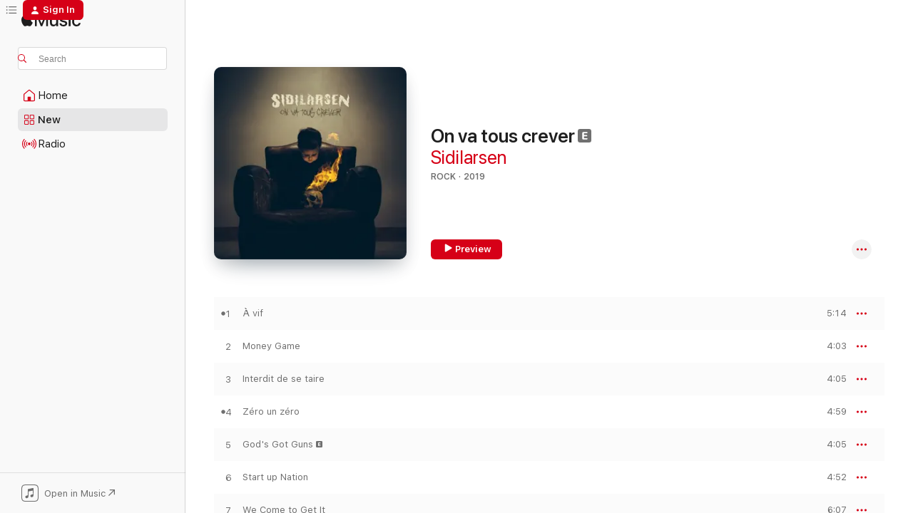

--- FILE ---
content_type: text/html
request_url: https://music.apple.com/us/album/on-va-tous-crever/1460291907?at=1010ldoI&ct=LFV_56317a161d34056d7d7a179747ccf313&itsct=catchall_p12&itscg=30440&ls=1&uo=4&app=itunes
body_size: 22252
content:
<!DOCTYPE html>
<html dir="ltr" lang="en-US">
    <head>
        <!-- prettier-ignore -->
        <meta charset="utf-8">
        <!-- prettier-ignore -->
        <meta http-equiv="X-UA-Compatible" content="IE=edge">
        <!-- prettier-ignore -->
        <meta
            name="viewport"
            content="width=device-width,initial-scale=1,interactive-widget=resizes-content"
        >
        <!-- prettier-ignore -->
        <meta name="applicable-device" content="pc,mobile">
        <!-- prettier-ignore -->
        <meta name="referrer" content="strict-origin">
        <!-- prettier-ignore -->
        <link
            rel="apple-touch-icon"
            sizes="180x180"
            href="/assets/favicon/favicon-180.png"
        >
        <!-- prettier-ignore -->
        <link
            rel="icon"
            type="image/png"
            sizes="32x32"
            href="/assets/favicon/favicon-32.png"
        >
        <!-- prettier-ignore -->
        <link
            rel="icon"
            type="image/png"
            sizes="16x16"
            href="/assets/favicon/favicon-16.png"
        >
        <!-- prettier-ignore -->
        <link
            rel="mask-icon"
            href="/assets/favicon/favicon.svg"
            color="#fa233b"
        >
        <!-- prettier-ignore -->
        <link rel="manifest" href="/manifest.json">

        <title>‎On va tous crever - Album by Sidilarsen - Apple Music</title><!-- HEAD_svelte-1cypuwr_START --><link rel="preconnect" href="//www.apple.com/wss/fonts" crossorigin="anonymous"><link rel="stylesheet" href="//www.apple.com/wss/fonts?families=SF+Pro,v4%7CSF+Pro+Icons,v1&amp;display=swap" type="text/css" referrerpolicy="strict-origin-when-cross-origin"><!-- HEAD_svelte-1cypuwr_END --><!-- HEAD_svelte-eg3hvx_START -->    <meta name="description" content="Listen to On va tous crever by Sidilarsen on Apple Music. 2019. 11 Songs. Duration: 53 minutes."> <meta name="keywords" content="listen, On va tous crever, Sidilarsen, music, singles, songs, Rock, streaming music, apple music"> <link rel="canonical" href="https://music.apple.com/us/album/on-va-tous-crever/1460291907">   <link rel="alternate" type="application/json+oembed" href="https://music.apple.com/api/oembed?url=https%3A%2F%2Fmusic.apple.com%2Fus%2Falbum%2Fon-va-tous-crever%2F1460291907" title="On va tous crever by Sidilarsen on Apple Music">  <meta name="al:ios:app_store_id" content="1108187390"> <meta name="al:ios:app_name" content="Apple Music"> <meta name="apple:content_id" content="1460291907"> <meta name="apple:title" content="On va tous crever"> <meta name="apple:description" content="Listen to On va tous crever by Sidilarsen on Apple Music. 2019. 11 Songs. Duration: 53 minutes.">   <meta property="og:title" content="On va tous crever by Sidilarsen on Apple Music"> <meta property="og:description" content="Album · 2019 · 11 Songs"> <meta property="og:site_name" content="Apple Music - Web Player"> <meta property="og:url" content="https://music.apple.com/us/album/on-va-tous-crever/1460291907"> <meta property="og:image" content="https://is1-ssl.mzstatic.com/image/thumb/Music113/v4/81/ce/ed/81ceeda5-28c4-eeaa-ba29-2f81ca83bef9/cover.jpg/1200x630bf-60.jpg"> <meta property="og:image:secure_url" content="https://is1-ssl.mzstatic.com/image/thumb/Music113/v4/81/ce/ed/81ceeda5-28c4-eeaa-ba29-2f81ca83bef9/cover.jpg/1200x630bf-60.jpg"> <meta property="og:image:alt" content="On va tous crever by Sidilarsen on Apple Music"> <meta property="og:image:width" content="1200"> <meta property="og:image:height" content="630"> <meta property="og:image:type" content="image/jpg"> <meta property="og:type" content="music.album"> <meta property="og:locale" content="en_US">  <meta property="music:song_count" content="11"> <meta property="music:song" content="https://music.apple.com/us/song/%C3%A0-vif/1460291911"> <meta property="music:song:preview_url:secure_url" content="https://music.apple.com/us/song/%C3%A0-vif/1460291911"> <meta property="music:song:disc" content="1"> <meta property="music:song:duration" content="PT5M14S"> <meta property="music:song:track" content="1">  <meta property="music:song" content="https://music.apple.com/us/song/money-game/1460291916"> <meta property="music:song:preview_url:secure_url" content="https://music.apple.com/us/song/money-game/1460291916"> <meta property="music:song:disc" content="1"> <meta property="music:song:duration" content="PT4M3S"> <meta property="music:song:track" content="2">  <meta property="music:song" content="https://music.apple.com/us/song/interdit-de-se-taire/1460291918"> <meta property="music:song:preview_url:secure_url" content="https://music.apple.com/us/song/interdit-de-se-taire/1460291918"> <meta property="music:song:disc" content="1"> <meta property="music:song:duration" content="PT4M5S"> <meta property="music:song:track" content="3">  <meta property="music:song" content="https://music.apple.com/us/song/z%C3%A9ro-un-z%C3%A9ro/1460291919"> <meta property="music:song:preview_url:secure_url" content="https://music.apple.com/us/song/z%C3%A9ro-un-z%C3%A9ro/1460291919"> <meta property="music:song:disc" content="1"> <meta property="music:song:duration" content="PT4M59S"> <meta property="music:song:track" content="4">  <meta property="music:song" content="https://music.apple.com/us/song/gods-got-guns/1460291924"> <meta property="music:song:preview_url:secure_url" content="https://music.apple.com/us/song/gods-got-guns/1460291924"> <meta property="music:song:disc" content="1"> <meta property="music:song:duration" content="PT4M5S"> <meta property="music:song:track" content="5">  <meta property="music:song" content="https://music.apple.com/us/song/start-up-nation/1460291926"> <meta property="music:song:preview_url:secure_url" content="https://music.apple.com/us/song/start-up-nation/1460291926"> <meta property="music:song:disc" content="1"> <meta property="music:song:duration" content="PT4M52S"> <meta property="music:song:track" content="6">  <meta property="music:song" content="https://music.apple.com/us/song/we-come-to-get-it/1460291933"> <meta property="music:song:preview_url:secure_url" content="https://music.apple.com/us/song/we-come-to-get-it/1460291933"> <meta property="music:song:disc" content="1"> <meta property="music:song:duration" content="PT6M7S"> <meta property="music:song:track" content="7">  <meta property="music:song" content="https://music.apple.com/us/song/on-va-tous-crever/1460292116"> <meta property="music:song:preview_url:secure_url" content="https://music.apple.com/us/song/on-va-tous-crever/1460292116"> <meta property="music:song:disc" content="1"> <meta property="music:song:duration" content="PT4M4S"> <meta property="music:song:track" content="8">  <meta property="music:song" content="https://music.apple.com/us/song/powerful-day/1460292136"> <meta property="music:song:preview_url:secure_url" content="https://music.apple.com/us/song/powerful-day/1460292136"> <meta property="music:song:disc" content="1"> <meta property="music:song:duration" content="PT4M36S"> <meta property="music:song:track" content="9">  <meta property="music:song" content="https://music.apple.com/us/song/dans-tes-bras/1460292140"> <meta property="music:song:preview_url:secure_url" content="https://music.apple.com/us/song/dans-tes-bras/1460292140"> <meta property="music:song:disc" content="1"> <meta property="music:song:duration" content="PT4M32S"> <meta property="music:song:track" content="10">  <meta property="music:song" content="https://music.apple.com/us/song/lardeur-du-vivant/1460292141"> <meta property="music:song:preview_url:secure_url" content="https://music.apple.com/us/song/lardeur-du-vivant/1460292141"> <meta property="music:song:disc" content="1"> <meta property="music:song:duration" content="PT6M29S"> <meta property="music:song:track" content="11">   <meta property="music:musician" content="https://music.apple.com/us/artist/sidilarsen/88266296"> <meta property="music:release_date" content="2019-04-26T00:00:00.000Z">   <meta name="twitter:title" content="On va tous crever by Sidilarsen on Apple Music"> <meta name="twitter:description" content="Album · 2019 · 11 Songs"> <meta name="twitter:site" content="@AppleMusic"> <meta name="twitter:image" content="https://is1-ssl.mzstatic.com/image/thumb/Music113/v4/81/ce/ed/81ceeda5-28c4-eeaa-ba29-2f81ca83bef9/cover.jpg/600x600bf-60.jpg"> <meta name="twitter:image:alt" content="On va tous crever by Sidilarsen on Apple Music"> <meta name="twitter:card" content="summary">       <!-- HTML_TAG_START -->
                <script id=schema:music-album type="application/ld+json">
                    {"@context":"http://schema.org","@type":"MusicAlbum","name":"On va tous crever","description":"Listen to On va tous crever by Sidilarsen on Apple Music. 2019. 11 Songs. Duration: 53 minutes.","citation":[{"@type":"MusicAlbum","image":"https://is1-ssl.mzstatic.com/image/thumb/Music126/v4/6d/2f/ea/6d2fea34-5f4c-ad35-dc71-441114ef1bea/artwork.jpg/1200x630bb.jpg","url":"https://music.apple.com/us/album/6/1677017698","name":"6"},{"@type":"MusicAlbum","image":"https://is1-ssl.mzstatic.com/image/thumb/Music125/v4/58/12/bf/5812bf1a-1d71-c995-7f21-4114e1fd365b/886447137598.jpg/1200x630bb.jpg","url":"https://music.apple.com/us/album/mutant/1411581106","name":"Mutant"},{"@type":"MusicAlbum","image":"https://is1-ssl.mzstatic.com/image/thumb/Music/b2/96/7c/mzi.zrdfmjfd.jpg/1200x630bb.jpg","url":"https://music.apple.com/us/album/m-patate/291371325","name":"M. Patate"},{"@type":"MusicAlbum","image":"https://is1-ssl.mzstatic.com/image/thumb/Music124/v4/2a/8c/ec/2a8cec21-f43c-e50d-523d-0f325a1b155e/00602498108369.rgb.jpg/1200x630bb.jpg","url":"https://music.apple.com/us/album/street-trash/1443720594","name":"Street trash"},{"@type":"MusicAlbum","image":"https://is1-ssl.mzstatic.com/image/thumb/Music123/v4/16/7c/7a/167c7a86-edda-16ca-b32b-17139cc4da0e/cover.jpg/1200x630bb.jpg","url":"https://music.apple.com/us/album/overdose/1487816613","name":"Overdose"},{"@type":"MusicAlbum","image":"https://is1-ssl.mzstatic.com/image/thumb/Music122/v4/9c/35/58/9c35588a-270d-4cc1-6323-fc3dbc435edf/cover.jpg/1200x630bb.jpg","url":"https://music.apple.com/us/album/chapitre-iii-corpus-delicti/1195581690","name":"Chapitre III: Corpus Delicti"},{"@type":"MusicAlbum","image":"https://is1-ssl.mzstatic.com/image/thumb/Music114/v4/22/4b/92/224b9283-7c20-acf5-469d-088c78969ea7/cover.jpg/1200x630bb.jpg","url":"https://music.apple.com/us/album/reboot-ep/1557879587","name":"Reboot - EP"},{"@type":"MusicAlbum","image":"https://is1-ssl.mzstatic.com/image/thumb/Music125/v4/9d/bd/c2/9dbdc2ec-b4bf-d208-360f-d23f6340cf7c/cover.jpg/1200x630bb.jpg","url":"https://music.apple.com/us/album/break-your-body-ep/1580780896","name":"Break Your Body - EP"},{"@type":"MusicAlbum","image":"https://is1-ssl.mzstatic.com/image/thumb/Music211/v4/f1/db/5c/f1db5c56-ba38-b503-125f-db3ac5dab603/840588157761.jpg/1200x630bb.jpg","url":"https://music.apple.com/us/album/by-night/1590527101","name":"By Night"},{"@type":"MusicAlbum","image":"https://is1-ssl.mzstatic.com/image/thumb/Music114/v4/47/aa/76/47aa762a-500b-078f-83d9-c01a26d00eff/cover.jpg/1200x630bb.jpg","url":"https://music.apple.com/us/album/hello-karma/1541132984","name":"Hello Karma"}],"tracks":[{"@type":"MusicRecording","name":"À vif","duration":"PT5M14S","url":"https://music.apple.com/us/song/%C3%A0-vif/1460291911","offers":{"@type":"Offer","category":"free","price":0},"audio":{"@type":"AudioObject","potentialAction":{"@type":"ListenAction","expectsAcceptanceOf":{"@type":"Offer","category":"free"},"target":{"@type":"EntryPoint","actionPlatform":"https://music.apple.com/us/song/%C3%A0-vif/1460291911"}},"name":"À vif","contentUrl":"https://audio-ssl.itunes.apple.com/itunes-assets/AudioPreview125/v4/96/f2/3f/96f23ff0-150d-f03b-caa6-04efeff84c04/mzaf_3795443513750533127.plus.aac.ep.m4a","duration":"PT5M14S","uploadDate":"2019-04-05","thumbnailUrl":"https://is1-ssl.mzstatic.com/image/thumb/Music113/v4/81/ce/ed/81ceeda5-28c4-eeaa-ba29-2f81ca83bef9/cover.jpg/1200x630bb.jpg"}},{"@type":"MusicRecording","name":"Money Game","duration":"PT4M3S","url":"https://music.apple.com/us/song/money-game/1460291916","offers":{"@type":"Offer","category":"free","price":0},"audio":{"@type":"AudioObject","potentialAction":{"@type":"ListenAction","expectsAcceptanceOf":{"@type":"Offer","category":"free"},"target":{"@type":"EntryPoint","actionPlatform":"https://music.apple.com/us/song/money-game/1460291916"}},"name":"Money Game","contentUrl":"https://audio-ssl.itunes.apple.com/itunes-assets/AudioPreview115/v4/62/90/6d/62906df0-c647-fc1d-dd08-93dd1a7d1d93/mzaf_62965268087849376.plus.aac.ep.m4a","duration":"PT4M3S","uploadDate":"2019-04-26","thumbnailUrl":"https://is1-ssl.mzstatic.com/image/thumb/Music113/v4/81/ce/ed/81ceeda5-28c4-eeaa-ba29-2f81ca83bef9/cover.jpg/1200x630bb.jpg"}},{"@type":"MusicRecording","name":"Interdit de se taire","duration":"PT4M5S","url":"https://music.apple.com/us/song/interdit-de-se-taire/1460291918","offers":{"@type":"Offer","category":"free","price":0},"audio":{"@type":"AudioObject","potentialAction":{"@type":"ListenAction","expectsAcceptanceOf":{"@type":"Offer","category":"free"},"target":{"@type":"EntryPoint","actionPlatform":"https://music.apple.com/us/song/interdit-de-se-taire/1460291918"}},"name":"Interdit de se taire","contentUrl":"https://audio-ssl.itunes.apple.com/itunes-assets/AudioPreview115/v4/c4/2d/50/c42d50ce-a77b-e0a6-bb52-ca5436bf70b5/mzaf_7870983361604213886.plus.aac.ep.m4a","duration":"PT4M5S","uploadDate":"2019-04-26","thumbnailUrl":"https://is1-ssl.mzstatic.com/image/thumb/Music113/v4/81/ce/ed/81ceeda5-28c4-eeaa-ba29-2f81ca83bef9/cover.jpg/1200x630bb.jpg"}},{"@type":"MusicRecording","name":"Zéro un zéro","duration":"PT4M59S","url":"https://music.apple.com/us/song/z%C3%A9ro-un-z%C3%A9ro/1460291919","offers":{"@type":"Offer","category":"free","price":0},"audio":{"@type":"AudioObject","potentialAction":{"@type":"ListenAction","expectsAcceptanceOf":{"@type":"Offer","category":"free"},"target":{"@type":"EntryPoint","actionPlatform":"https://music.apple.com/us/song/z%C3%A9ro-un-z%C3%A9ro/1460291919"}},"name":"Zéro un zéro","contentUrl":"https://audio-ssl.itunes.apple.com/itunes-assets/AudioPreview125/v4/f6/3e/f2/f63ef2bd-7ed9-3d62-e242-34b75209acc4/mzaf_16507206155411932251.plus.aac.ep.m4a","duration":"PT4M59S","uploadDate":"2019-04-26","thumbnailUrl":"https://is1-ssl.mzstatic.com/image/thumb/Music113/v4/81/ce/ed/81ceeda5-28c4-eeaa-ba29-2f81ca83bef9/cover.jpg/1200x630bb.jpg"}},{"@type":"MusicRecording","name":"God's Got Guns","duration":"PT4M5S","url":"https://music.apple.com/us/song/gods-got-guns/1460291924","offers":{"@type":"Offer","category":"free","price":0},"audio":{"@type":"AudioObject","potentialAction":{"@type":"ListenAction","expectsAcceptanceOf":{"@type":"Offer","category":"free"},"target":{"@type":"EntryPoint","actionPlatform":"https://music.apple.com/us/song/gods-got-guns/1460291924"}},"name":"God's Got Guns","contentUrl":"https://audio-ssl.itunes.apple.com/itunes-assets/AudioPreview125/v4/6f/8d/da/6f8ddaa8-56a0-9d85-e25f-545888143815/mzaf_3904835223274125411.plus.aac.ep.m4a","duration":"PT4M5S","uploadDate":"2019-04-19","thumbnailUrl":"https://is1-ssl.mzstatic.com/image/thumb/Music113/v4/81/ce/ed/81ceeda5-28c4-eeaa-ba29-2f81ca83bef9/cover.jpg/1200x630bb.jpg"}},{"@type":"MusicRecording","name":"Start up Nation","duration":"PT4M52S","url":"https://music.apple.com/us/song/start-up-nation/1460291926","offers":{"@type":"Offer","category":"free","price":0},"audio":{"@type":"AudioObject","potentialAction":{"@type":"ListenAction","expectsAcceptanceOf":{"@type":"Offer","category":"free"},"target":{"@type":"EntryPoint","actionPlatform":"https://music.apple.com/us/song/start-up-nation/1460291926"}},"name":"Start up Nation","contentUrl":"https://audio-ssl.itunes.apple.com/itunes-assets/AudioPreview115/v4/b1/28/9d/b1289d40-5e22-7ca1-9adc-205424c23562/mzaf_13226646107764032508.plus.aac.ep.m4a","duration":"PT4M52S","uploadDate":"2019-04-26","thumbnailUrl":"https://is1-ssl.mzstatic.com/image/thumb/Music113/v4/81/ce/ed/81ceeda5-28c4-eeaa-ba29-2f81ca83bef9/cover.jpg/1200x630bb.jpg"}},{"@type":"MusicRecording","name":"We Come to Get It","duration":"PT6M7S","url":"https://music.apple.com/us/song/we-come-to-get-it/1460291933","offers":{"@type":"Offer","category":"free","price":0},"audio":{"@type":"AudioObject","potentialAction":{"@type":"ListenAction","expectsAcceptanceOf":{"@type":"Offer","category":"free"},"target":{"@type":"EntryPoint","actionPlatform":"https://music.apple.com/us/song/we-come-to-get-it/1460291933"}},"name":"We Come to Get It","contentUrl":"https://audio-ssl.itunes.apple.com/itunes-assets/AudioPreview125/v4/a3/82/bb/a382bb8d-da2d-566f-9e0d-ebde086df2d8/mzaf_6007294572310269476.plus.aac.ep.m4a","duration":"PT6M7S","uploadDate":"2019-04-26","thumbnailUrl":"https://is1-ssl.mzstatic.com/image/thumb/Music113/v4/81/ce/ed/81ceeda5-28c4-eeaa-ba29-2f81ca83bef9/cover.jpg/1200x630bb.jpg"}},{"@type":"MusicRecording","name":"On va tous crever","duration":"PT4M4S","url":"https://music.apple.com/us/song/on-va-tous-crever/1460292116","offers":{"@type":"Offer","category":"free","price":0},"audio":{"@type":"AudioObject","potentialAction":{"@type":"ListenAction","expectsAcceptanceOf":{"@type":"Offer","category":"free"},"target":{"@type":"EntryPoint","actionPlatform":"https://music.apple.com/us/song/on-va-tous-crever/1460292116"}},"name":"On va tous crever","contentUrl":"https://audio-ssl.itunes.apple.com/itunes-assets/AudioPreview125/v4/72/8d/45/728d45aa-523b-d134-fa31-d7b50beab626/mzaf_5331945534869789124.plus.aac.ep.m4a","duration":"PT4M4S","uploadDate":"2019-04-26","thumbnailUrl":"https://is1-ssl.mzstatic.com/image/thumb/Music113/v4/81/ce/ed/81ceeda5-28c4-eeaa-ba29-2f81ca83bef9/cover.jpg/1200x630bb.jpg"}},{"@type":"MusicRecording","name":"Powerful Day","duration":"PT4M36S","url":"https://music.apple.com/us/song/powerful-day/1460292136","offers":{"@type":"Offer","category":"free","price":0},"audio":{"@type":"AudioObject","potentialAction":{"@type":"ListenAction","expectsAcceptanceOf":{"@type":"Offer","category":"free"},"target":{"@type":"EntryPoint","actionPlatform":"https://music.apple.com/us/song/powerful-day/1460292136"}},"name":"Powerful Day","contentUrl":"https://audio-ssl.itunes.apple.com/itunes-assets/AudioPreview123/v4/53/9d/d8/539dd8cd-4a67-b8a1-aa23-10c3c16e0ed5/mzaf_9096261439433043048.plus.aac.ep.m4a","duration":"PT4M36S","uploadDate":"2019-04-26","thumbnailUrl":"https://is1-ssl.mzstatic.com/image/thumb/Music113/v4/81/ce/ed/81ceeda5-28c4-eeaa-ba29-2f81ca83bef9/cover.jpg/1200x630bb.jpg"}},{"@type":"MusicRecording","name":"Dans tes bras","duration":"PT4M32S","url":"https://music.apple.com/us/song/dans-tes-bras/1460292140","offers":{"@type":"Offer","category":"free","price":0},"audio":{"@type":"AudioObject","potentialAction":{"@type":"ListenAction","expectsAcceptanceOf":{"@type":"Offer","category":"free"},"target":{"@type":"EntryPoint","actionPlatform":"https://music.apple.com/us/song/dans-tes-bras/1460292140"}},"name":"Dans tes bras","contentUrl":"https://audio-ssl.itunes.apple.com/itunes-assets/AudioPreview113/v4/ae/bf/a2/aebfa213-50c5-8b6a-8f89-3ea995066f65/mzaf_7167311695476072173.plus.aac.ep.m4a","duration":"PT4M32S","uploadDate":"2019-04-26","thumbnailUrl":"https://is1-ssl.mzstatic.com/image/thumb/Music113/v4/81/ce/ed/81ceeda5-28c4-eeaa-ba29-2f81ca83bef9/cover.jpg/1200x630bb.jpg"}},{"@type":"MusicRecording","name":"L'ardeur du vivant","duration":"PT6M29S","url":"https://music.apple.com/us/song/lardeur-du-vivant/1460292141","offers":{"@type":"Offer","category":"free","price":0},"audio":{"@type":"AudioObject","potentialAction":{"@type":"ListenAction","expectsAcceptanceOf":{"@type":"Offer","category":"free"},"target":{"@type":"EntryPoint","actionPlatform":"https://music.apple.com/us/song/lardeur-du-vivant/1460292141"}},"name":"L'ardeur du vivant","contentUrl":"https://audio-ssl.itunes.apple.com/itunes-assets/AudioPreview123/v4/c8/67/cf/c867cf8d-4215-4462-54b5-5777124882ef/mzaf_190737190950635628.plus.aac.ep.m4a","duration":"PT6M29S","uploadDate":"2019-04-26","thumbnailUrl":"https://is1-ssl.mzstatic.com/image/thumb/Music113/v4/81/ce/ed/81ceeda5-28c4-eeaa-ba29-2f81ca83bef9/cover.jpg/1200x630bb.jpg"}}],"workExample":[{"@type":"MusicAlbum","image":"https://is1-ssl.mzstatic.com/image/thumb/Music30/v4/5b/e3/f4/5be3f4e5-9a97-7c21-8784-f7d82bda6820/cover.jpg/1200x630bb.jpg","url":"https://music.apple.com/us/album/dancefloor-bastards/1106528859","name":"Dancefloor Bastards"},{"@type":"MusicAlbum","image":"https://is1-ssl.mzstatic.com/image/thumb/Music126/v4/d3/a5/60/d3a560ce-f97c-7c79-3b04-5423a91e5110/cover.jpg/1200x630bb.jpg","url":"https://music.apple.com/us/album/que-la-lumi%C3%A8re-soit/1730489652","name":"Que la lumière soit"},{"@type":"MusicAlbum","image":"https://is1-ssl.mzstatic.com/image/thumb/Music/09/23/3e/mzi.vorzfgkt.jpg/1200x630bb.jpg","url":"https://music.apple.com/us/album/eau/88267055","name":"Eau"},{"@type":"MusicAlbum","image":"https://is1-ssl.mzstatic.com/image/thumb/Music3/v4/33/36/e4/3336e4df-f47b-0bda-6381-4148e722e376/3700735805389.jpg/1200x630bb.jpg","url":"https://music.apple.com/us/album/chatterbox-deluxe-version/954841075","name":"Chatterbox (Deluxe Version)"},{"@type":"MusicAlbum","image":"https://is1-ssl.mzstatic.com/image/thumb/Music124/v4/27/e3/a8/27e3a863-2967-04b4-a869-483fcfed154b/mzi.ypocotkd.jpg/1200x630bb.jpg","url":"https://music.apple.com/us/album/machine-rouge/470276509","name":"Machine rouge"},{"@type":"MusicAlbum","image":"https://is1-ssl.mzstatic.com/image/thumb/Music118/v4/86/29/93/86299371-4a4e-9a12-cbbd-1604e7671062/cover.jpg/1200x630bb.jpg","url":"https://music.apple.com/us/album/in-bikini-dura-sidi-live/1362553131","name":"In Bikini Dura Sidi (Live)"},{"@type":"MusicAlbum","image":"https://is1-ssl.mzstatic.com/image/thumb/Music124/v4/58/ce/09/58ce0996-3e3b-f47d-f1dd-e871876110ae/cover.jpg/1200x630bb.jpg","url":"https://music.apple.com/us/album/la-morale-de-la-fable-version-2020-single/1532724190","name":"La morale de la fable (Version 2020) - Single"},{"@type":"MusicAlbum","image":"https://is1-ssl.mzstatic.com/image/thumb/Music/f4/2c/80/mzi.apjbvqfe.jpg/1200x630bb.jpg","url":"https://music.apple.com/us/album/une-nuit-pour-sept-jours/481057148","name":"Une nuit pour sept jours"},{"@type":"MusicAlbum","image":"https://is1-ssl.mzstatic.com/image/thumb/Music125/v4/20/23/72/202372fc-5bfe-2ca2-12c6-775eb4426e4e/cover.jpg/1200x630bb.jpg","url":"https://music.apple.com/us/album/biotop/1565662202","name":"Biotop"},{"@type":"MusicRecording","name":"À vif","duration":"PT5M14S","url":"https://music.apple.com/us/song/%C3%A0-vif/1460291911","offers":{"@type":"Offer","category":"free","price":0},"audio":{"@type":"AudioObject","potentialAction":{"@type":"ListenAction","expectsAcceptanceOf":{"@type":"Offer","category":"free"},"target":{"@type":"EntryPoint","actionPlatform":"https://music.apple.com/us/song/%C3%A0-vif/1460291911"}},"name":"À vif","contentUrl":"https://audio-ssl.itunes.apple.com/itunes-assets/AudioPreview125/v4/96/f2/3f/96f23ff0-150d-f03b-caa6-04efeff84c04/mzaf_3795443513750533127.plus.aac.ep.m4a","duration":"PT5M14S","uploadDate":"2019-04-05","thumbnailUrl":"https://is1-ssl.mzstatic.com/image/thumb/Music113/v4/81/ce/ed/81ceeda5-28c4-eeaa-ba29-2f81ca83bef9/cover.jpg/1200x630bb.jpg"}},{"@type":"MusicRecording","name":"Money Game","duration":"PT4M3S","url":"https://music.apple.com/us/song/money-game/1460291916","offers":{"@type":"Offer","category":"free","price":0},"audio":{"@type":"AudioObject","potentialAction":{"@type":"ListenAction","expectsAcceptanceOf":{"@type":"Offer","category":"free"},"target":{"@type":"EntryPoint","actionPlatform":"https://music.apple.com/us/song/money-game/1460291916"}},"name":"Money Game","contentUrl":"https://audio-ssl.itunes.apple.com/itunes-assets/AudioPreview115/v4/62/90/6d/62906df0-c647-fc1d-dd08-93dd1a7d1d93/mzaf_62965268087849376.plus.aac.ep.m4a","duration":"PT4M3S","uploadDate":"2019-04-26","thumbnailUrl":"https://is1-ssl.mzstatic.com/image/thumb/Music113/v4/81/ce/ed/81ceeda5-28c4-eeaa-ba29-2f81ca83bef9/cover.jpg/1200x630bb.jpg"}},{"@type":"MusicRecording","name":"Interdit de se taire","duration":"PT4M5S","url":"https://music.apple.com/us/song/interdit-de-se-taire/1460291918","offers":{"@type":"Offer","category":"free","price":0},"audio":{"@type":"AudioObject","potentialAction":{"@type":"ListenAction","expectsAcceptanceOf":{"@type":"Offer","category":"free"},"target":{"@type":"EntryPoint","actionPlatform":"https://music.apple.com/us/song/interdit-de-se-taire/1460291918"}},"name":"Interdit de se taire","contentUrl":"https://audio-ssl.itunes.apple.com/itunes-assets/AudioPreview115/v4/c4/2d/50/c42d50ce-a77b-e0a6-bb52-ca5436bf70b5/mzaf_7870983361604213886.plus.aac.ep.m4a","duration":"PT4M5S","uploadDate":"2019-04-26","thumbnailUrl":"https://is1-ssl.mzstatic.com/image/thumb/Music113/v4/81/ce/ed/81ceeda5-28c4-eeaa-ba29-2f81ca83bef9/cover.jpg/1200x630bb.jpg"}},{"@type":"MusicRecording","name":"Zéro un zéro","duration":"PT4M59S","url":"https://music.apple.com/us/song/z%C3%A9ro-un-z%C3%A9ro/1460291919","offers":{"@type":"Offer","category":"free","price":0},"audio":{"@type":"AudioObject","potentialAction":{"@type":"ListenAction","expectsAcceptanceOf":{"@type":"Offer","category":"free"},"target":{"@type":"EntryPoint","actionPlatform":"https://music.apple.com/us/song/z%C3%A9ro-un-z%C3%A9ro/1460291919"}},"name":"Zéro un zéro","contentUrl":"https://audio-ssl.itunes.apple.com/itunes-assets/AudioPreview125/v4/f6/3e/f2/f63ef2bd-7ed9-3d62-e242-34b75209acc4/mzaf_16507206155411932251.plus.aac.ep.m4a","duration":"PT4M59S","uploadDate":"2019-04-26","thumbnailUrl":"https://is1-ssl.mzstatic.com/image/thumb/Music113/v4/81/ce/ed/81ceeda5-28c4-eeaa-ba29-2f81ca83bef9/cover.jpg/1200x630bb.jpg"}},{"@type":"MusicRecording","name":"God's Got Guns","duration":"PT4M5S","url":"https://music.apple.com/us/song/gods-got-guns/1460291924","offers":{"@type":"Offer","category":"free","price":0},"audio":{"@type":"AudioObject","potentialAction":{"@type":"ListenAction","expectsAcceptanceOf":{"@type":"Offer","category":"free"},"target":{"@type":"EntryPoint","actionPlatform":"https://music.apple.com/us/song/gods-got-guns/1460291924"}},"name":"God's Got Guns","contentUrl":"https://audio-ssl.itunes.apple.com/itunes-assets/AudioPreview125/v4/6f/8d/da/6f8ddaa8-56a0-9d85-e25f-545888143815/mzaf_3904835223274125411.plus.aac.ep.m4a","duration":"PT4M5S","uploadDate":"2019-04-19","thumbnailUrl":"https://is1-ssl.mzstatic.com/image/thumb/Music113/v4/81/ce/ed/81ceeda5-28c4-eeaa-ba29-2f81ca83bef9/cover.jpg/1200x630bb.jpg"}},{"@type":"MusicRecording","name":"Start up Nation","duration":"PT4M52S","url":"https://music.apple.com/us/song/start-up-nation/1460291926","offers":{"@type":"Offer","category":"free","price":0},"audio":{"@type":"AudioObject","potentialAction":{"@type":"ListenAction","expectsAcceptanceOf":{"@type":"Offer","category":"free"},"target":{"@type":"EntryPoint","actionPlatform":"https://music.apple.com/us/song/start-up-nation/1460291926"}},"name":"Start up Nation","contentUrl":"https://audio-ssl.itunes.apple.com/itunes-assets/AudioPreview115/v4/b1/28/9d/b1289d40-5e22-7ca1-9adc-205424c23562/mzaf_13226646107764032508.plus.aac.ep.m4a","duration":"PT4M52S","uploadDate":"2019-04-26","thumbnailUrl":"https://is1-ssl.mzstatic.com/image/thumb/Music113/v4/81/ce/ed/81ceeda5-28c4-eeaa-ba29-2f81ca83bef9/cover.jpg/1200x630bb.jpg"}},{"@type":"MusicRecording","name":"We Come to Get It","duration":"PT6M7S","url":"https://music.apple.com/us/song/we-come-to-get-it/1460291933","offers":{"@type":"Offer","category":"free","price":0},"audio":{"@type":"AudioObject","potentialAction":{"@type":"ListenAction","expectsAcceptanceOf":{"@type":"Offer","category":"free"},"target":{"@type":"EntryPoint","actionPlatform":"https://music.apple.com/us/song/we-come-to-get-it/1460291933"}},"name":"We Come to Get It","contentUrl":"https://audio-ssl.itunes.apple.com/itunes-assets/AudioPreview125/v4/a3/82/bb/a382bb8d-da2d-566f-9e0d-ebde086df2d8/mzaf_6007294572310269476.plus.aac.ep.m4a","duration":"PT6M7S","uploadDate":"2019-04-26","thumbnailUrl":"https://is1-ssl.mzstatic.com/image/thumb/Music113/v4/81/ce/ed/81ceeda5-28c4-eeaa-ba29-2f81ca83bef9/cover.jpg/1200x630bb.jpg"}},{"@type":"MusicRecording","name":"On va tous crever","duration":"PT4M4S","url":"https://music.apple.com/us/song/on-va-tous-crever/1460292116","offers":{"@type":"Offer","category":"free","price":0},"audio":{"@type":"AudioObject","potentialAction":{"@type":"ListenAction","expectsAcceptanceOf":{"@type":"Offer","category":"free"},"target":{"@type":"EntryPoint","actionPlatform":"https://music.apple.com/us/song/on-va-tous-crever/1460292116"}},"name":"On va tous crever","contentUrl":"https://audio-ssl.itunes.apple.com/itunes-assets/AudioPreview125/v4/72/8d/45/728d45aa-523b-d134-fa31-d7b50beab626/mzaf_5331945534869789124.plus.aac.ep.m4a","duration":"PT4M4S","uploadDate":"2019-04-26","thumbnailUrl":"https://is1-ssl.mzstatic.com/image/thumb/Music113/v4/81/ce/ed/81ceeda5-28c4-eeaa-ba29-2f81ca83bef9/cover.jpg/1200x630bb.jpg"}},{"@type":"MusicRecording","name":"Powerful Day","duration":"PT4M36S","url":"https://music.apple.com/us/song/powerful-day/1460292136","offers":{"@type":"Offer","category":"free","price":0},"audio":{"@type":"AudioObject","potentialAction":{"@type":"ListenAction","expectsAcceptanceOf":{"@type":"Offer","category":"free"},"target":{"@type":"EntryPoint","actionPlatform":"https://music.apple.com/us/song/powerful-day/1460292136"}},"name":"Powerful Day","contentUrl":"https://audio-ssl.itunes.apple.com/itunes-assets/AudioPreview123/v4/53/9d/d8/539dd8cd-4a67-b8a1-aa23-10c3c16e0ed5/mzaf_9096261439433043048.plus.aac.ep.m4a","duration":"PT4M36S","uploadDate":"2019-04-26","thumbnailUrl":"https://is1-ssl.mzstatic.com/image/thumb/Music113/v4/81/ce/ed/81ceeda5-28c4-eeaa-ba29-2f81ca83bef9/cover.jpg/1200x630bb.jpg"}},{"@type":"MusicRecording","name":"Dans tes bras","duration":"PT4M32S","url":"https://music.apple.com/us/song/dans-tes-bras/1460292140","offers":{"@type":"Offer","category":"free","price":0},"audio":{"@type":"AudioObject","potentialAction":{"@type":"ListenAction","expectsAcceptanceOf":{"@type":"Offer","category":"free"},"target":{"@type":"EntryPoint","actionPlatform":"https://music.apple.com/us/song/dans-tes-bras/1460292140"}},"name":"Dans tes bras","contentUrl":"https://audio-ssl.itunes.apple.com/itunes-assets/AudioPreview113/v4/ae/bf/a2/aebfa213-50c5-8b6a-8f89-3ea995066f65/mzaf_7167311695476072173.plus.aac.ep.m4a","duration":"PT4M32S","uploadDate":"2019-04-26","thumbnailUrl":"https://is1-ssl.mzstatic.com/image/thumb/Music113/v4/81/ce/ed/81ceeda5-28c4-eeaa-ba29-2f81ca83bef9/cover.jpg/1200x630bb.jpg"}},{"@type":"MusicRecording","name":"L'ardeur du vivant","duration":"PT6M29S","url":"https://music.apple.com/us/song/lardeur-du-vivant/1460292141","offers":{"@type":"Offer","category":"free","price":0},"audio":{"@type":"AudioObject","potentialAction":{"@type":"ListenAction","expectsAcceptanceOf":{"@type":"Offer","category":"free"},"target":{"@type":"EntryPoint","actionPlatform":"https://music.apple.com/us/song/lardeur-du-vivant/1460292141"}},"name":"L'ardeur du vivant","contentUrl":"https://audio-ssl.itunes.apple.com/itunes-assets/AudioPreview123/v4/c8/67/cf/c867cf8d-4215-4462-54b5-5777124882ef/mzaf_190737190950635628.plus.aac.ep.m4a","duration":"PT6M29S","uploadDate":"2019-04-26","thumbnailUrl":"https://is1-ssl.mzstatic.com/image/thumb/Music113/v4/81/ce/ed/81ceeda5-28c4-eeaa-ba29-2f81ca83bef9/cover.jpg/1200x630bb.jpg"}}],"url":"https://music.apple.com/us/album/on-va-tous-crever/1460291907","image":"https://is1-ssl.mzstatic.com/image/thumb/Music113/v4/81/ce/ed/81ceeda5-28c4-eeaa-ba29-2f81ca83bef9/cover.jpg/1200x630bb.jpg","potentialAction":{"@type":"ListenAction","expectsAcceptanceOf":{"@type":"Offer","category":"free"},"target":{"@type":"EntryPoint","actionPlatform":"https://music.apple.com/us/album/on-va-tous-crever/1460291907"}},"genre":["Rock","Music"],"datePublished":"2019-04-26","byArtist":[{"@type":"MusicGroup","url":"https://music.apple.com/us/artist/sidilarsen/88266296","name":"Sidilarsen"}]}
                </script>
                <!-- HTML_TAG_END -->    <!-- HEAD_svelte-eg3hvx_END -->
      <script type="module" crossorigin src="/assets/index~8a6f659a1b.js"></script>
      <link rel="stylesheet" href="/assets/index~99bed3cf08.css">
      <script type="module">import.meta.url;import("_").catch(()=>1);async function* g(){};window.__vite_is_modern_browser=true;</script>
      <script type="module">!function(){if(window.__vite_is_modern_browser)return;console.warn("vite: loading legacy chunks, syntax error above and the same error below should be ignored");var e=document.getElementById("vite-legacy-polyfill"),n=document.createElement("script");n.src=e.src,n.onload=function(){System.import(document.getElementById('vite-legacy-entry').getAttribute('data-src'))},document.body.appendChild(n)}();</script>
    </head>
    <body>
        <script src="/assets/focus-visible/focus-visible.min.js"></script>
        
        <script
            async
            src="/includes/js-cdn/musickit/v3/amp/musickit.js"
        ></script>
        <script
            type="module"
            async
            src="/includes/js-cdn/musickit/v3/components/musickit-components/musickit-components.esm.js"
        ></script>
        <script
            nomodule
            async
            src="/includes/js-cdn/musickit/v3/components/musickit-components/musickit-components.js"
        ></script>
        <svg style="display: none" xmlns="http://www.w3.org/2000/svg">
            <symbol id="play-circle-fill" viewBox="0 0 60 60">
                <path
                    class="icon-circle-fill__circle"
                    fill="var(--iconCircleFillBG, transparent)"
                    d="M30 60c16.411 0 30-13.617 30-30C60 13.588 46.382 0 29.971 0 13.588 0 .001 13.588.001 30c0 16.383 13.617 30 30 30Z"
                />
                <path
                    fill="var(--iconFillArrow, var(--keyColor, black))"
                    d="M24.411 41.853c-1.41.853-3.028.177-3.028-1.294V19.47c0-1.44 1.735-2.058 3.028-1.294l17.265 10.235a1.89 1.89 0 0 1 0 3.265L24.411 41.853Z"
                />
            </symbol>
        </svg>
        <div class="body-container">
              <div class="app-container svelte-t3vj1e" data-testid="app-container">   <div class="header svelte-rjjbqs" data-testid="header"><nav data-testid="navigation" class="navigation svelte-13li0vp"><div class="navigation__header svelte-13li0vp"><div data-testid="logo" class="logo svelte-1o7dz8w"> <a aria-label="Apple Music" role="img" href="https://music.apple.com/us/home" class="svelte-1o7dz8w"><svg height="20" viewBox="0 0 83 20" width="83" xmlns="http://www.w3.org/2000/svg" class="logo" aria-hidden="true"><path d="M34.752 19.746V6.243h-.088l-5.433 13.503h-2.074L21.711 6.243h-.087v13.503h-2.548V1.399h3.235l5.833 14.621h.1l5.82-14.62h3.248v18.347h-2.56zm16.649 0h-2.586v-2.263h-.062c-.725 1.602-2.061 2.504-4.072 2.504-2.86 0-4.61-1.894-4.61-4.958V6.37h2.698v8.125c0 2.034.95 3.127 2.81 3.127 1.95 0 3.124-1.373 3.124-3.458V6.37H51.4v13.376zm7.394-13.618c3.06 0 5.046 1.73 5.134 4.196h-2.536c-.15-1.296-1.087-2.11-2.598-2.11-1.462 0-2.436.724-2.436 1.793 0 .839.6 1.41 2.023 1.741l2.136.496c2.686.636 3.71 1.704 3.71 3.636 0 2.442-2.236 4.12-5.333 4.12-3.285 0-5.26-1.64-5.509-4.183h2.673c.25 1.398 1.187 2.085 2.836 2.085 1.623 0 2.623-.687 2.623-1.78 0-.865-.487-1.373-1.924-1.704l-2.136-.508c-2.498-.585-3.735-1.806-3.735-3.75 0-2.391 2.049-4.032 5.072-4.032zM66.1 2.836c0-.878.7-1.577 1.561-1.577.862 0 1.55.7 1.55 1.577 0 .864-.688 1.576-1.55 1.576a1.573 1.573 0 0 1-1.56-1.576zm.212 3.534h2.698v13.376h-2.698zm14.089 4.603c-.275-1.424-1.324-2.556-3.085-2.556-2.086 0-3.46 1.767-3.46 4.64 0 2.938 1.386 4.642 3.485 4.642 1.66 0 2.748-.928 3.06-2.48H83C82.713 18.067 80.477 20 77.317 20c-3.76 0-6.208-2.62-6.208-6.942 0-4.247 2.448-6.93 6.183-6.93 3.385 0 5.446 2.213 5.683 4.845h-2.573zM10.824 3.189c-.698.834-1.805 1.496-2.913 1.398-.145-1.128.41-2.33 1.036-3.065C9.644.662 10.848.05 11.835 0c.121 1.178-.336 2.33-1.01 3.19zm.999 1.619c.624.049 2.425.244 3.578 1.98-.096.074-2.137 1.272-2.113 3.79.024 3.01 2.593 4.012 2.617 4.037-.024.074-.407 1.419-1.344 2.812-.817 1.224-1.657 2.422-3.002 2.447-1.297.024-1.73-.783-3.218-.783-1.489 0-1.97.758-3.194.807-1.297.048-2.28-1.297-3.097-2.52C.368 14.908-.904 10.408.825 7.375c.84-1.516 2.377-2.47 4.034-2.495 1.273-.023 2.45.857 3.218.857.769 0 2.137-1.027 3.746-.93z"></path></svg></a>   </div> <div class="search-input-wrapper svelte-nrtdem" data-testid="search-input"><div data-testid="amp-search-input" aria-controls="search-suggestions" aria-expanded="false" aria-haspopup="listbox" aria-owns="search-suggestions" class="search-input-container svelte-rg26q6" tabindex="-1" role=""><div class="flex-container svelte-rg26q6"><form id="search-input-form" class="svelte-rg26q6"><svg height="16" width="16" viewBox="0 0 16 16" class="search-svg" aria-hidden="true"><path d="M11.87 10.835c.018.015.035.03.051.047l3.864 3.863a.735.735 0 1 1-1.04 1.04l-3.863-3.864a.744.744 0 0 1-.047-.051 6.667 6.667 0 1 1 1.035-1.035zM6.667 12a5.333 5.333 0 1 0 0-10.667 5.333 5.333 0 0 0 0 10.667z"></path></svg> <input aria-autocomplete="list" aria-multiline="false" aria-controls="search-suggestions" aria-label="Search" placeholder="Search" spellcheck="false" autocomplete="off" autocorrect="off" autocapitalize="off" type="text" inputmode="search" class="search-input__text-field svelte-rg26q6" data-testid="search-input__text-field"></form> </div> <div data-testid="search-scope-bar"></div>   </div> </div></div> <div data-testid="navigation-content" class="navigation__content svelte-13li0vp" id="navigation" aria-hidden="false"><div class="navigation__scrollable-container svelte-13li0vp"><div data-testid="navigation-items-primary" class="navigation-items navigation-items--primary svelte-ng61m8"> <ul class="navigation-items__list svelte-ng61m8">  <li class="navigation-item navigation-item__home svelte-1a5yt87" aria-selected="false" data-testid="navigation-item"> <a href="https://music.apple.com/us/home" class="navigation-item__link svelte-1a5yt87" role="button" data-testid="home" aria-pressed="false"><div class="navigation-item__content svelte-zhx7t9"> <span class="navigation-item__icon svelte-zhx7t9"> <svg width="24" height="24" viewBox="0 0 24 24" xmlns="http://www.w3.org/2000/svg" aria-hidden="true"><path d="M5.93 20.16a1.94 1.94 0 0 1-1.43-.502c-.334-.335-.502-.794-.502-1.393v-7.142c0-.362.062-.688.177-.953.123-.264.326-.529.6-.75l6.145-5.157c.176-.141.344-.247.52-.318.176-.07.362-.105.564-.105.194 0 .388.035.565.105.176.07.352.177.52.318l6.146 5.158c.273.23.467.476.59.75.124.264.177.59.177.96v7.134c0 .59-.159 1.058-.503 1.393-.335.335-.811.503-1.428.503H5.929Zm12.14-1.172c.221 0 .406-.07.547-.212a.688.688 0 0 0 .22-.511v-7.142c0-.177-.026-.344-.087-.459a.97.97 0 0 0-.265-.353l-6.154-5.149a.756.756 0 0 0-.177-.115.37.37 0 0 0-.15-.035.37.37 0 0 0-.158.035l-.177.115-6.145 5.15a.982.982 0 0 0-.274.352 1.13 1.13 0 0 0-.088.468v7.133c0 .203.08.379.23.511a.744.744 0 0 0 .546.212h12.133Zm-8.323-4.7c0-.176.062-.326.177-.432a.6.6 0 0 1 .423-.159h3.315c.176 0 .326.053.432.16s.159.255.159.431v4.973H9.756v-4.973Z"></path></svg> </span> <span class="navigation-item__label svelte-zhx7t9"> Home </span> </div></a>  </li>  <li class="navigation-item navigation-item__new svelte-1a5yt87" aria-selected="false" data-testid="navigation-item"> <a href="https://music.apple.com/us/new" class="navigation-item__link svelte-1a5yt87" role="button" data-testid="new" aria-pressed="false"><div class="navigation-item__content svelte-zhx7t9"> <span class="navigation-item__icon svelte-zhx7t9"> <svg height="24" viewBox="0 0 24 24" width="24" aria-hidden="true"><path d="M9.92 11.354c.966 0 1.453-.487 1.453-1.49v-3.4c0-1.004-.487-1.483-1.453-1.483H6.452C5.487 4.981 5 5.46 5 6.464v3.4c0 1.003.487 1.49 1.452 1.49zm7.628 0c.965 0 1.452-.487 1.452-1.49v-3.4c0-1.004-.487-1.483-1.452-1.483h-3.46c-.974 0-1.46.479-1.46 1.483v3.4c0 1.003.486 1.49 1.46 1.49zm-7.65-1.073h-3.43c-.266 0-.396-.137-.396-.418v-3.4c0-.273.13-.41.396-.41h3.43c.265 0 .402.137.402.41v3.4c0 .281-.137.418-.403.418zm7.634 0h-3.43c-.273 0-.402-.137-.402-.418v-3.4c0-.273.129-.41.403-.41h3.43c.265 0 .395.137.395.41v3.4c0 .281-.13.418-.396.418zm-7.612 8.7c.966 0 1.453-.48 1.453-1.483v-3.407c0-.996-.487-1.483-1.453-1.483H6.452c-.965 0-1.452.487-1.452 1.483v3.407c0 1.004.487 1.483 1.452 1.483zm7.628 0c.965 0 1.452-.48 1.452-1.483v-3.407c0-.996-.487-1.483-1.452-1.483h-3.46c-.974 0-1.46.487-1.46 1.483v3.407c0 1.004.486 1.483 1.46 1.483zm-7.65-1.072h-3.43c-.266 0-.396-.137-.396-.41v-3.4c0-.282.13-.418.396-.418h3.43c.265 0 .402.136.402.418v3.4c0 .273-.137.41-.403.41zm7.634 0h-3.43c-.273 0-.402-.137-.402-.41v-3.4c0-.282.129-.418.403-.418h3.43c.265 0 .395.136.395.418v3.4c0 .273-.13.41-.396.41z" fill-opacity=".95"></path></svg> </span> <span class="navigation-item__label svelte-zhx7t9"> New </span> </div></a>  </li>  <li class="navigation-item navigation-item__radio svelte-1a5yt87" aria-selected="false" data-testid="navigation-item"> <a href="https://music.apple.com/us/radio" class="navigation-item__link svelte-1a5yt87" role="button" data-testid="radio" aria-pressed="false"><div class="navigation-item__content svelte-zhx7t9"> <span class="navigation-item__icon svelte-zhx7t9"> <svg width="24" height="24" viewBox="0 0 24 24" xmlns="http://www.w3.org/2000/svg" aria-hidden="true"><path d="M19.359 18.57C21.033 16.818 22 14.461 22 11.89s-.967-4.93-2.641-6.68c-.276-.292-.653-.26-.868-.023-.222.246-.176.591.085.868 1.466 1.535 2.272 3.593 2.272 5.835 0 2.241-.806 4.3-2.272 5.835-.261.268-.307.621-.085.86.215.245.592.276.868-.016zm-13.85.014c.222-.238.176-.59-.085-.86-1.474-1.535-2.272-3.593-2.272-5.834 0-2.242.798-4.3 2.272-5.835.261-.277.307-.622.085-.868-.215-.238-.592-.269-.868.023C2.967 6.96 2 9.318 2 11.89s.967 4.929 2.641 6.68c.276.29.653.26.868.014zm1.957-1.873c.223-.253.162-.583-.1-.867-.951-1.068-1.473-2.45-1.473-3.954 0-1.505.522-2.887 1.474-3.954.26-.284.322-.614.1-.876-.23-.26-.622-.26-.891.039-1.175 1.274-1.827 2.963-1.827 4.79 0 1.82.652 3.517 1.827 4.784.269.3.66.307.89.038zm9.958-.038c1.175-1.267 1.827-2.964 1.827-4.783 0-1.828-.652-3.517-1.827-4.791-.269-.3-.66-.3-.89-.039-.23.262-.162.592.092.876.96 1.067 1.481 2.449 1.481 3.954 0 1.504-.522 2.886-1.481 3.954-.254.284-.323.614-.092.867.23.269.621.261.89-.038zm-8.061-1.966c.23-.26.13-.568-.092-.883-.415-.522-.63-1.197-.63-1.934 0-.737.215-1.413.63-1.943.222-.307.322-.614.092-.875s-.653-.261-.906.054a4.385 4.385 0 0 0-.968 2.764 4.38 4.38 0 0 0 .968 2.756c.253.322.675.322.906.061zm6.18-.061a4.38 4.38 0 0 0 .968-2.756 4.385 4.385 0 0 0-.968-2.764c-.253-.315-.675-.315-.906-.054-.23.261-.138.568.092.875.415.53.63 1.206.63 1.943 0 .737-.215 1.412-.63 1.934-.23.315-.322.622-.092.883s.653.261.906-.061zm-3.547-.967c.96 0 1.789-.814 1.789-1.797s-.83-1.789-1.789-1.789c-.96 0-1.781.806-1.781 1.789 0 .983.821 1.797 1.781 1.797z"></path></svg> </span> <span class="navigation-item__label svelte-zhx7t9"> Radio </span> </div></a>  </li>  <li class="navigation-item navigation-item__search svelte-1a5yt87" aria-selected="false" data-testid="navigation-item"> <a href="https://music.apple.com/us/search" class="navigation-item__link svelte-1a5yt87" role="button" data-testid="search" aria-pressed="false"><div class="navigation-item__content svelte-zhx7t9"> <span class="navigation-item__icon svelte-zhx7t9"> <svg height="24" viewBox="0 0 24 24" width="24" aria-hidden="true"><path d="M17.979 18.553c.476 0 .813-.366.813-.835a.807.807 0 0 0-.235-.586l-3.45-3.457a5.61 5.61 0 0 0 1.158-3.413c0-3.098-2.535-5.633-5.633-5.633C7.542 4.63 5 7.156 5 10.262c0 3.098 2.534 5.632 5.632 5.632a5.614 5.614 0 0 0 3.274-1.055l3.472 3.472a.835.835 0 0 0 .6.242zm-7.347-3.875c-2.417 0-4.416-2-4.416-4.416 0-2.417 2-4.417 4.416-4.417 2.417 0 4.417 2 4.417 4.417s-2 4.416-4.417 4.416z" fill-opacity=".95"></path></svg> </span> <span class="navigation-item__label svelte-zhx7t9"> Search </span> </div></a>  </li></ul> </div>   </div> <div class="navigation__native-cta"><div slot="native-cta"><div data-testid="native-cta" class="native-cta svelte-6xh86f  native-cta--authenticated"><button class="native-cta__button svelte-6xh86f" data-testid="native-cta-button"><span class="native-cta__app-icon svelte-6xh86f"><svg width="24" height="24" xmlns="http://www.w3.org/2000/svg" xml:space="preserve" style="fill-rule:evenodd;clip-rule:evenodd;stroke-linejoin:round;stroke-miterlimit:2" viewBox="0 0 24 24" slot="app-icon" aria-hidden="true"><path d="M22.567 1.496C21.448.393 19.956.045 17.293.045H6.566c-2.508 0-4.028.376-5.12 1.465C.344 2.601 0 4.09 0 6.611v10.727c0 2.695.33 4.18 1.432 5.257 1.106 1.103 2.595 1.45 5.275 1.45h10.586c2.663 0 4.169-.347 5.274-1.45C23.656 21.504 24 20.033 24 17.338V6.752c0-2.694-.344-4.179-1.433-5.256Zm.411 4.9v11.299c0 1.898-.338 3.286-1.188 4.137-.851.864-2.256 1.191-4.141 1.191H6.35c-1.884 0-3.303-.341-4.154-1.191-.85-.851-1.174-2.239-1.174-4.137V6.54c0-2.014.324-3.445 1.16-4.295.851-.864 2.312-1.177 4.313-1.177h11.154c1.885 0 3.29.341 4.141 1.191.864.85 1.188 2.239 1.188 4.137Z" style="fill-rule:nonzero"></path><path d="M7.413 19.255c.987 0 2.48-.728 2.48-2.672v-6.385c0-.35.063-.428.378-.494l5.298-1.095c.351-.067.534.025.534.333l.035 4.286c0 .337-.182.586-.53.652l-1.014.228c-1.361.3-2.007.923-2.007 1.937 0 1.017.79 1.748 1.926 1.748.986 0 2.444-.679 2.444-2.64V5.654c0-.636-.279-.821-1.016-.66L9.646 6.298c-.448.091-.674.329-.674.699l.035 7.697c0 .336-.148.546-.446.613l-1.067.21c-1.329.266-1.986.93-1.986 1.993 0 1.017.786 1.745 1.905 1.745Z" style="fill-rule:nonzero"></path></svg></span> <span class="native-cta__label svelte-6xh86f">Open in Music</span> <span class="native-cta__arrow svelte-6xh86f"><svg height="16" width="16" viewBox="0 0 16 16" class="native-cta-action" aria-hidden="true"><path d="M1.559 16 13.795 3.764v8.962H16V0H3.274v2.205h8.962L0 14.441 1.559 16z"></path></svg></span></button> </div>  </div></div></div> </nav> </div>  <div class="player-bar player-bar__floating-player svelte-1rr9v04" data-testid="player-bar" aria-label="Music controls" aria-hidden="false">   </div>   <div id="scrollable-page" class="scrollable-page svelte-mt0bfj" data-main-content data-testid="main-section" aria-hidden="false"><main data-testid="main" class="svelte-bzjlhs"><div class="content-container svelte-bzjlhs" data-testid="content-container"><div class="search-input-wrapper svelte-nrtdem" data-testid="search-input"><div data-testid="amp-search-input" aria-controls="search-suggestions" aria-expanded="false" aria-haspopup="listbox" aria-owns="search-suggestions" class="search-input-container svelte-rg26q6" tabindex="-1" role=""><div class="flex-container svelte-rg26q6"><form id="search-input-form" class="svelte-rg26q6"><svg height="16" width="16" viewBox="0 0 16 16" class="search-svg" aria-hidden="true"><path d="M11.87 10.835c.018.015.035.03.051.047l3.864 3.863a.735.735 0 1 1-1.04 1.04l-3.863-3.864a.744.744 0 0 1-.047-.051 6.667 6.667 0 1 1 1.035-1.035zM6.667 12a5.333 5.333 0 1 0 0-10.667 5.333 5.333 0 0 0 0 10.667z"></path></svg> <input value="" aria-autocomplete="list" aria-multiline="false" aria-controls="search-suggestions" aria-label="Search" placeholder="Search" spellcheck="false" autocomplete="off" autocorrect="off" autocapitalize="off" type="text" inputmode="search" class="search-input__text-field svelte-rg26q6" data-testid="search-input__text-field"></form> </div> <div data-testid="search-scope-bar"> </div>   </div> </div>      <div class="section svelte-wa5vzl" data-testid="section-container" aria-label="Featured"> <div class="section-content svelte-wa5vzl" data-testid="section-content">  <div class="container-detail-header svelte-1uuona0 container-detail-header--no-description" data-testid="container-detail-header"><div slot="artwork"><div class="artwork__radiosity svelte-1agpw2h"> <div data-testid="artwork-component" class="artwork-component artwork-component--aspect-ratio artwork-component--orientation-square svelte-uduhys        artwork-component--has-borders" style="
            --artwork-bg-color: #001022;
            --aspect-ratio: 1;
            --placeholder-bg-color: #001022;
       ">   <picture class="svelte-uduhys"><source sizes=" (max-width:1319px) 296px,(min-width:1320px) and (max-width:1679px) 316px,316px" srcset="https://is1-ssl.mzstatic.com/image/thumb/Music113/v4/81/ce/ed/81ceeda5-28c4-eeaa-ba29-2f81ca83bef9/cover.jpg/296x296bb.webp 296w,https://is1-ssl.mzstatic.com/image/thumb/Music113/v4/81/ce/ed/81ceeda5-28c4-eeaa-ba29-2f81ca83bef9/cover.jpg/316x316bb.webp 316w,https://is1-ssl.mzstatic.com/image/thumb/Music113/v4/81/ce/ed/81ceeda5-28c4-eeaa-ba29-2f81ca83bef9/cover.jpg/592x592bb.webp 592w,https://is1-ssl.mzstatic.com/image/thumb/Music113/v4/81/ce/ed/81ceeda5-28c4-eeaa-ba29-2f81ca83bef9/cover.jpg/632x632bb.webp 632w" type="image/webp"> <source sizes=" (max-width:1319px) 296px,(min-width:1320px) and (max-width:1679px) 316px,316px" srcset="https://is1-ssl.mzstatic.com/image/thumb/Music113/v4/81/ce/ed/81ceeda5-28c4-eeaa-ba29-2f81ca83bef9/cover.jpg/296x296bb-60.jpg 296w,https://is1-ssl.mzstatic.com/image/thumb/Music113/v4/81/ce/ed/81ceeda5-28c4-eeaa-ba29-2f81ca83bef9/cover.jpg/316x316bb-60.jpg 316w,https://is1-ssl.mzstatic.com/image/thumb/Music113/v4/81/ce/ed/81ceeda5-28c4-eeaa-ba29-2f81ca83bef9/cover.jpg/592x592bb-60.jpg 592w,https://is1-ssl.mzstatic.com/image/thumb/Music113/v4/81/ce/ed/81ceeda5-28c4-eeaa-ba29-2f81ca83bef9/cover.jpg/632x632bb-60.jpg 632w" type="image/jpeg"> <img alt="" class="artwork-component__contents artwork-component__image svelte-uduhys" loading="lazy" src="/assets/artwork/1x1.gif" role="presentation" decoding="async" width="316" height="316" fetchpriority="auto" style="opacity: 1;"></picture> </div></div> <div data-testid="artwork-component" class="artwork-component artwork-component--aspect-ratio artwork-component--orientation-square svelte-uduhys        artwork-component--has-borders" style="
            --artwork-bg-color: #001022;
            --aspect-ratio: 1;
            --placeholder-bg-color: #001022;
       ">   <picture class="svelte-uduhys"><source sizes=" (max-width:1319px) 296px,(min-width:1320px) and (max-width:1679px) 316px,316px" srcset="https://is1-ssl.mzstatic.com/image/thumb/Music113/v4/81/ce/ed/81ceeda5-28c4-eeaa-ba29-2f81ca83bef9/cover.jpg/296x296bb.webp 296w,https://is1-ssl.mzstatic.com/image/thumb/Music113/v4/81/ce/ed/81ceeda5-28c4-eeaa-ba29-2f81ca83bef9/cover.jpg/316x316bb.webp 316w,https://is1-ssl.mzstatic.com/image/thumb/Music113/v4/81/ce/ed/81ceeda5-28c4-eeaa-ba29-2f81ca83bef9/cover.jpg/592x592bb.webp 592w,https://is1-ssl.mzstatic.com/image/thumb/Music113/v4/81/ce/ed/81ceeda5-28c4-eeaa-ba29-2f81ca83bef9/cover.jpg/632x632bb.webp 632w" type="image/webp"> <source sizes=" (max-width:1319px) 296px,(min-width:1320px) and (max-width:1679px) 316px,316px" srcset="https://is1-ssl.mzstatic.com/image/thumb/Music113/v4/81/ce/ed/81ceeda5-28c4-eeaa-ba29-2f81ca83bef9/cover.jpg/296x296bb-60.jpg 296w,https://is1-ssl.mzstatic.com/image/thumb/Music113/v4/81/ce/ed/81ceeda5-28c4-eeaa-ba29-2f81ca83bef9/cover.jpg/316x316bb-60.jpg 316w,https://is1-ssl.mzstatic.com/image/thumb/Music113/v4/81/ce/ed/81ceeda5-28c4-eeaa-ba29-2f81ca83bef9/cover.jpg/592x592bb-60.jpg 592w,https://is1-ssl.mzstatic.com/image/thumb/Music113/v4/81/ce/ed/81ceeda5-28c4-eeaa-ba29-2f81ca83bef9/cover.jpg/632x632bb-60.jpg 632w" type="image/jpeg"> <img alt="On va tous crever" class="artwork-component__contents artwork-component__image svelte-uduhys" loading="lazy" src="/assets/artwork/1x1.gif" role="presentation" decoding="async" width="316" height="316" fetchpriority="auto" style="opacity: 1;"></picture> </div></div> <div class="headings svelte-1uuona0"> <h1 class="headings__title svelte-1uuona0" data-testid="non-editable-product-title"><span dir="auto">On va tous crever</span> <span class="headings__badges svelte-1uuona0">   <span class="explicit-wrapper svelte-j8a2wc"><span data-testid="explicit-badge" class="explicit svelte-iojijn" aria-label="Explicit" role="img"><svg viewBox="0 0 9 9" width="9" height="9" aria-hidden="true"><path d="M3.9 7h1.9c.4 0 .7-.2.7-.5s-.3-.4-.7-.4H4.1V4.9h1.5c.4 0 .7-.1.7-.4 0-.3-.3-.5-.7-.5H4.1V2.9h1.7c.4 0 .7-.2.7-.5 0-.2-.3-.4-.7-.4H3.9c-.6 0-.9.3-.9.7v3.7c0 .3.3.6.9.6zM1.6 0h5.8C8.5 0 9 .5 9 1.6v5.9C9 8.5 8.5 9 7.4 9H1.6C.5 9 0 8.5 0 7.4V1.6C0 .5.5 0 1.6 0z"></path></svg> </span> </span></span></h1> <div class="headings__subtitles svelte-1uuona0" data-testid="product-subtitles"> <a data-testid="click-action" class="click-action svelte-c0t0j2" href="https://music.apple.com/us/artist/sidilarsen/88266296">Sidilarsen</a> </div> <div class="headings__tertiary-titles"> </div> <div class="headings__metadata-bottom svelte-1uuona0">ROCK · 2019 </div></div>  <div class="primary-actions svelte-1uuona0"><div class="primary-actions__button primary-actions__button--play svelte-1uuona0"><div data-testid="button-action" class="button svelte-rka6wn primary"><button data-testid="click-action" class="click-action svelte-c0t0j2" aria-label="" ><span class="icon svelte-rka6wn" data-testid="play-icon"><svg height="16" viewBox="0 0 16 16" width="16"><path d="m4.4 15.14 10.386-6.096c.842-.459.794-1.64 0-2.097L4.401.85c-.87-.53-2-.12-2 .82v12.625c0 .966 1.06 1.4 2 .844z"></path></svg></span>  Preview</button> </div> </div> <div class="primary-actions__button primary-actions__button--shuffle svelte-1uuona0"> </div></div> <div class="secondary-actions svelte-1uuona0"><div class="secondary-actions svelte-1agpw2h" slot="secondary-actions">  <div class="cloud-buttons svelte-u0auos" data-testid="cloud-buttons">  <amp-contextual-menu-button config="[object Object]" class="svelte-1sn4kz"> <span aria-label="MORE" class="more-button svelte-1sn4kz more-button--platter" data-testid="more-button" slot="trigger-content"><svg width="28" height="28" viewBox="0 0 28 28" class="glyph" xmlns="http://www.w3.org/2000/svg"><circle fill="var(--iconCircleFill, transparent)" cx="14" cy="14" r="14"></circle><path fill="var(--iconEllipsisFill, white)" d="M10.105 14c0-.87-.687-1.55-1.564-1.55-.862 0-1.557.695-1.557 1.55 0 .848.695 1.55 1.557 1.55.855 0 1.564-.702 1.564-1.55zm5.437 0c0-.87-.68-1.55-1.542-1.55A1.55 1.55 0 0012.45 14c0 .848.695 1.55 1.55 1.55.848 0 1.542-.702 1.542-1.55zm5.474 0c0-.87-.687-1.55-1.557-1.55-.87 0-1.564.695-1.564 1.55 0 .848.694 1.55 1.564 1.55.848 0 1.557-.702 1.557-1.55z"></path></svg></span> </amp-contextual-menu-button></div></div></div></div> </div>   </div><div class="section svelte-wa5vzl" data-testid="section-container"> <div class="section-content svelte-wa5vzl" data-testid="section-content">  <div class="placeholder-table svelte-wa5vzl"> <div><div class="placeholder-row svelte-wa5vzl placeholder-row--even placeholder-row--album"></div><div class="placeholder-row svelte-wa5vzl  placeholder-row--album"></div><div class="placeholder-row svelte-wa5vzl placeholder-row--even placeholder-row--album"></div><div class="placeholder-row svelte-wa5vzl  placeholder-row--album"></div><div class="placeholder-row svelte-wa5vzl placeholder-row--even placeholder-row--album"></div><div class="placeholder-row svelte-wa5vzl  placeholder-row--album"></div><div class="placeholder-row svelte-wa5vzl placeholder-row--even placeholder-row--album"></div><div class="placeholder-row svelte-wa5vzl  placeholder-row--album"></div><div class="placeholder-row svelte-wa5vzl placeholder-row--even placeholder-row--album"></div><div class="placeholder-row svelte-wa5vzl  placeholder-row--album"></div><div class="placeholder-row svelte-wa5vzl placeholder-row--even placeholder-row--album"></div></div></div> </div>   </div><div class="section svelte-wa5vzl" data-testid="section-container"> <div class="section-content svelte-wa5vzl" data-testid="section-content"> <div class="tracklist-footer svelte-1tm9k9g tracklist-footer--album" data-testid="tracklist-footer"><div class="footer-body svelte-1tm9k9g"><p class="description svelte-1tm9k9g" data-testid="tracklist-footer-description">April 26, 2019
11 songs, 53 minutes
℗ 2019 Verycords</p>  <div class="tracklist-footer__native-cta-wrapper svelte-1tm9k9g"><div class="button svelte-yk984v       button--text-button" data-testid="button-base-wrapper"><button data-testid="button-base" aria-label="Also available in the iTunes Store" type="button"  class="svelte-yk984v link"> Also available in the iTunes Store <svg height="16" width="16" viewBox="0 0 16 16" class="web-to-native__action" aria-hidden="true" data-testid="cta-button-arrow-icon"><path d="M1.559 16 13.795 3.764v8.962H16V0H3.274v2.205h8.962L0 14.441 1.559 16z"></path></svg> </button> </div></div></div> <div class="tracklist-footer__friends svelte-1tm9k9g"> </div></div></div>   </div><div class="section svelte-wa5vzl      section--alternate" data-testid="section-container"> <div class="section-content svelte-wa5vzl" data-testid="section-content"> <div class="spacer-wrapper svelte-14fis98"></div></div>   </div><div class="section svelte-wa5vzl      section--alternate" data-testid="section-container" aria-label="More By Sidilarsen"> <div class="section-content svelte-wa5vzl" data-testid="section-content"><div class="header svelte-rnrb59">  <div class="header-title-wrapper svelte-rnrb59">   <h2 class="title svelte-rnrb59" data-testid="header-title"><span class="dir-wrapper" dir="auto">More By Sidilarsen</span></h2> </div>   </div>   <div class="svelte-1dd7dqt shelf"><section data-testid="shelf-component" class="shelf-grid shelf-grid--onhover svelte-12rmzef" style="
            --grid-max-content-xsmall: 144px; --grid-column-gap-xsmall: 10px; --grid-row-gap-xsmall: 24px; --grid-small: 4; --grid-column-gap-small: 20px; --grid-row-gap-small: 24px; --grid-medium: 5; --grid-column-gap-medium: 20px; --grid-row-gap-medium: 24px; --grid-large: 6; --grid-column-gap-large: 20px; --grid-row-gap-large: 24px; --grid-xlarge: 6; --grid-column-gap-xlarge: 20px; --grid-row-gap-xlarge: 24px;
            --grid-type: G;
            --grid-rows: 1;
            --standard-lockup-shadow-offset: 15px;
            
        "> <div class="shelf-grid__body svelte-12rmzef" data-testid="shelf-body">   <button disabled aria-label="Previous Page" type="button" class="shelf-grid-nav__arrow shelf-grid-nav__arrow--left svelte-1xmivhv" data-testid="shelf-button-left" style="--offset: 
                        calc(25px * -1);
                    ;"><svg viewBox="0 0 9 31" xmlns="http://www.w3.org/2000/svg"><path d="M5.275 29.46a1.61 1.61 0 0 0 1.456 1.077c1.018 0 1.772-.737 1.772-1.737 0-.526-.277-1.186-.449-1.62l-4.68-11.912L8.05 3.363c.172-.442.45-1.116.45-1.625A1.702 1.702 0 0 0 6.728.002a1.603 1.603 0 0 0-1.456 1.09L.675 12.774c-.301.775-.677 1.744-.677 2.495 0 .754.376 1.705.677 2.498L5.272 29.46Z"></path></svg></button> <ul slot="shelf-content" class="shelf-grid__list shelf-grid__list--grid-type-G shelf-grid__list--grid-rows-1 svelte-12rmzef" role="list" tabindex="-1" data-testid="shelf-item-list">   <li class="shelf-grid__list-item svelte-12rmzef" data-index="0" aria-hidden="true"><div class="svelte-12rmzef"><div class="square-lockup-wrapper" data-testid="square-lockup-wrapper">  <div class="product-lockup svelte-1tr6noh" aria-label="Dancefloor Bastards, 2016" data-testid="product-lockup"><div class="product-lockup__artwork svelte-1tr6noh has-controls" aria-hidden="false"> <div data-testid="artwork-component" class="artwork-component artwork-component--aspect-ratio artwork-component--orientation-square svelte-uduhys    artwork-component--fullwidth    artwork-component--has-borders" style="
            --artwork-bg-color: #d18628;
            --aspect-ratio: 1;
            --placeholder-bg-color: #d18628;
       ">   <picture class="svelte-uduhys"><source sizes=" (max-width:1319px) 296px,(min-width:1320px) and (max-width:1679px) 316px,316px" srcset="https://is1-ssl.mzstatic.com/image/thumb/Music30/v4/5b/e3/f4/5be3f4e5-9a97-7c21-8784-f7d82bda6820/cover.jpg/296x296bf.webp 296w,https://is1-ssl.mzstatic.com/image/thumb/Music30/v4/5b/e3/f4/5be3f4e5-9a97-7c21-8784-f7d82bda6820/cover.jpg/316x316bf.webp 316w,https://is1-ssl.mzstatic.com/image/thumb/Music30/v4/5b/e3/f4/5be3f4e5-9a97-7c21-8784-f7d82bda6820/cover.jpg/592x592bf.webp 592w,https://is1-ssl.mzstatic.com/image/thumb/Music30/v4/5b/e3/f4/5be3f4e5-9a97-7c21-8784-f7d82bda6820/cover.jpg/632x632bf.webp 632w" type="image/webp"> <source sizes=" (max-width:1319px) 296px,(min-width:1320px) and (max-width:1679px) 316px,316px" srcset="https://is1-ssl.mzstatic.com/image/thumb/Music30/v4/5b/e3/f4/5be3f4e5-9a97-7c21-8784-f7d82bda6820/cover.jpg/296x296bf-60.jpg 296w,https://is1-ssl.mzstatic.com/image/thumb/Music30/v4/5b/e3/f4/5be3f4e5-9a97-7c21-8784-f7d82bda6820/cover.jpg/316x316bf-60.jpg 316w,https://is1-ssl.mzstatic.com/image/thumb/Music30/v4/5b/e3/f4/5be3f4e5-9a97-7c21-8784-f7d82bda6820/cover.jpg/592x592bf-60.jpg 592w,https://is1-ssl.mzstatic.com/image/thumb/Music30/v4/5b/e3/f4/5be3f4e5-9a97-7c21-8784-f7d82bda6820/cover.jpg/632x632bf-60.jpg 632w" type="image/jpeg"> <img alt="Dancefloor Bastards" class="artwork-component__contents artwork-component__image svelte-uduhys" loading="lazy" src="/assets/artwork/1x1.gif" role="presentation" decoding="async" width="316" height="316" fetchpriority="auto" style="opacity: 1;"></picture> </div> <div class="square-lockup__social svelte-152pqr7" slot="artwork-metadata-overlay"></div> <div data-testid="lockup-control" class="product-lockup__controls svelte-1tr6noh"><a class="product-lockup__link svelte-1tr6noh" data-testid="product-lockup-link" aria-label="Dancefloor Bastards, 2016" href="https://music.apple.com/us/album/dancefloor-bastards/1106528859">Dancefloor Bastards</a> <div data-testid="play-button" class="product-lockup__play-button svelte-1tr6noh"><button aria-label="Play Dancefloor Bastards" class="play-button svelte-19j07e7 play-button--platter" data-testid="play-button"><svg aria-hidden="true" class="icon play-svg" data-testid="play-icon" iconState="play"><use href="#play-circle-fill"></use></svg> </button> </div> <div data-testid="context-button" class="product-lockup__context-button svelte-1tr6noh"><div slot="context-button"><amp-contextual-menu-button config="[object Object]" class="svelte-1sn4kz"> <span aria-label="MORE" class="more-button svelte-1sn4kz more-button--platter  more-button--material" data-testid="more-button" slot="trigger-content"><svg width="28" height="28" viewBox="0 0 28 28" class="glyph" xmlns="http://www.w3.org/2000/svg"><circle fill="var(--iconCircleFill, transparent)" cx="14" cy="14" r="14"></circle><path fill="var(--iconEllipsisFill, white)" d="M10.105 14c0-.87-.687-1.55-1.564-1.55-.862 0-1.557.695-1.557 1.55 0 .848.695 1.55 1.557 1.55.855 0 1.564-.702 1.564-1.55zm5.437 0c0-.87-.68-1.55-1.542-1.55A1.55 1.55 0 0012.45 14c0 .848.695 1.55 1.55 1.55.848 0 1.542-.702 1.542-1.55zm5.474 0c0-.87-.687-1.55-1.557-1.55-.87 0-1.564.695-1.564 1.55 0 .848.694 1.55 1.564 1.55.848 0 1.557-.702 1.557-1.55z"></path></svg></span> </amp-contextual-menu-button></div></div></div></div> <div class="product-lockup__content svelte-1tr6noh"> <div class="product-lockup__content-details svelte-1tr6noh product-lockup__content-details--no-subtitle-link" dir="auto"><div class="product-lockup__title-link svelte-1tr6noh product-lockup__title-link--multiline"> <div class="multiline-clamp svelte-1a7gcr6 multiline-clamp--overflow   multiline-clamp--with-badge" style="--mc-lineClamp: var(--defaultClampOverride, 2);" role="text"> <span class="multiline-clamp__text svelte-1a7gcr6"><a href="https://music.apple.com/us/album/dancefloor-bastards/1106528859" data-testid="product-lockup-title" class="product-lockup__title svelte-1tr6noh">Dancefloor Bastards</a></span><span class="multiline-clamp__badge svelte-1a7gcr6">  </span> </div> </div>  <p data-testid="product-lockup-subtitles" class="product-lockup__subtitle-links svelte-1tr6noh  product-lockup__subtitle-links--singlet"> <div class="multiline-clamp svelte-1a7gcr6 multiline-clamp--overflow" style="--mc-lineClamp: var(--defaultClampOverride, 1);" role="text"> <span class="multiline-clamp__text svelte-1a7gcr6"> <span data-testid="product-lockup-subtitle" class="product-lockup__subtitle svelte-1tr6noh">2016</span></span> </div></p></div></div> </div> </div> </div></li>   <li class="shelf-grid__list-item svelte-12rmzef" data-index="1" aria-hidden="true"><div class="svelte-12rmzef"><div class="square-lockup-wrapper" data-testid="square-lockup-wrapper">  <div class="product-lockup svelte-1tr6noh" aria-label="Que la lumière soit, 2024" data-testid="product-lockup"><div class="product-lockup__artwork svelte-1tr6noh has-controls" aria-hidden="false"> <div data-testid="artwork-component" class="artwork-component artwork-component--aspect-ratio artwork-component--orientation-square svelte-uduhys    artwork-component--fullwidth    artwork-component--has-borders" style="
            --artwork-bg-color: #670e00;
            --aspect-ratio: 1;
            --placeholder-bg-color: #670e00;
       ">   <picture class="svelte-uduhys"><source sizes=" (max-width:1319px) 296px,(min-width:1320px) and (max-width:1679px) 316px,316px" srcset="https://is1-ssl.mzstatic.com/image/thumb/Music126/v4/d3/a5/60/d3a560ce-f97c-7c79-3b04-5423a91e5110/cover.jpg/296x296bf.webp 296w,https://is1-ssl.mzstatic.com/image/thumb/Music126/v4/d3/a5/60/d3a560ce-f97c-7c79-3b04-5423a91e5110/cover.jpg/316x316bf.webp 316w,https://is1-ssl.mzstatic.com/image/thumb/Music126/v4/d3/a5/60/d3a560ce-f97c-7c79-3b04-5423a91e5110/cover.jpg/592x592bf.webp 592w,https://is1-ssl.mzstatic.com/image/thumb/Music126/v4/d3/a5/60/d3a560ce-f97c-7c79-3b04-5423a91e5110/cover.jpg/632x632bf.webp 632w" type="image/webp"> <source sizes=" (max-width:1319px) 296px,(min-width:1320px) and (max-width:1679px) 316px,316px" srcset="https://is1-ssl.mzstatic.com/image/thumb/Music126/v4/d3/a5/60/d3a560ce-f97c-7c79-3b04-5423a91e5110/cover.jpg/296x296bf-60.jpg 296w,https://is1-ssl.mzstatic.com/image/thumb/Music126/v4/d3/a5/60/d3a560ce-f97c-7c79-3b04-5423a91e5110/cover.jpg/316x316bf-60.jpg 316w,https://is1-ssl.mzstatic.com/image/thumb/Music126/v4/d3/a5/60/d3a560ce-f97c-7c79-3b04-5423a91e5110/cover.jpg/592x592bf-60.jpg 592w,https://is1-ssl.mzstatic.com/image/thumb/Music126/v4/d3/a5/60/d3a560ce-f97c-7c79-3b04-5423a91e5110/cover.jpg/632x632bf-60.jpg 632w" type="image/jpeg"> <img alt="Que la lumière soit" class="artwork-component__contents artwork-component__image svelte-uduhys" loading="lazy" src="/assets/artwork/1x1.gif" role="presentation" decoding="async" width="316" height="316" fetchpriority="auto" style="opacity: 1;"></picture> </div> <div class="square-lockup__social svelte-152pqr7" slot="artwork-metadata-overlay"></div> <div data-testid="lockup-control" class="product-lockup__controls svelte-1tr6noh"><a class="product-lockup__link svelte-1tr6noh" data-testid="product-lockup-link" aria-label="Que la lumière soit, 2024" href="https://music.apple.com/us/album/que-la-lumi%C3%A8re-soit/1730489652">Que la lumière soit</a> <div data-testid="play-button" class="product-lockup__play-button svelte-1tr6noh"><button aria-label="Play Que la lumière soit" class="play-button svelte-19j07e7 play-button--platter" data-testid="play-button"><svg aria-hidden="true" class="icon play-svg" data-testid="play-icon" iconState="play"><use href="#play-circle-fill"></use></svg> </button> </div> <div data-testid="context-button" class="product-lockup__context-button svelte-1tr6noh"><div slot="context-button"><amp-contextual-menu-button config="[object Object]" class="svelte-1sn4kz"> <span aria-label="MORE" class="more-button svelte-1sn4kz more-button--platter  more-button--material" data-testid="more-button" slot="trigger-content"><svg width="28" height="28" viewBox="0 0 28 28" class="glyph" xmlns="http://www.w3.org/2000/svg"><circle fill="var(--iconCircleFill, transparent)" cx="14" cy="14" r="14"></circle><path fill="var(--iconEllipsisFill, white)" d="M10.105 14c0-.87-.687-1.55-1.564-1.55-.862 0-1.557.695-1.557 1.55 0 .848.695 1.55 1.557 1.55.855 0 1.564-.702 1.564-1.55zm5.437 0c0-.87-.68-1.55-1.542-1.55A1.55 1.55 0 0012.45 14c0 .848.695 1.55 1.55 1.55.848 0 1.542-.702 1.542-1.55zm5.474 0c0-.87-.687-1.55-1.557-1.55-.87 0-1.564.695-1.564 1.55 0 .848.694 1.55 1.564 1.55.848 0 1.557-.702 1.557-1.55z"></path></svg></span> </amp-contextual-menu-button></div></div></div></div> <div class="product-lockup__content svelte-1tr6noh"> <div class="product-lockup__content-details svelte-1tr6noh product-lockup__content-details--no-subtitle-link" dir="auto"><div class="product-lockup__title-link svelte-1tr6noh product-lockup__title-link--multiline"> <div class="multiline-clamp svelte-1a7gcr6 multiline-clamp--overflow   multiline-clamp--with-badge" style="--mc-lineClamp: var(--defaultClampOverride, 2);" role="text"> <span class="multiline-clamp__text svelte-1a7gcr6"><a href="https://music.apple.com/us/album/que-la-lumi%C3%A8re-soit/1730489652" data-testid="product-lockup-title" class="product-lockup__title svelte-1tr6noh">Que la lumière soit</a></span><span class="multiline-clamp__badge svelte-1a7gcr6">  </span> </div> </div>  <p data-testid="product-lockup-subtitles" class="product-lockup__subtitle-links svelte-1tr6noh  product-lockup__subtitle-links--singlet"> <div class="multiline-clamp svelte-1a7gcr6 multiline-clamp--overflow" style="--mc-lineClamp: var(--defaultClampOverride, 1);" role="text"> <span class="multiline-clamp__text svelte-1a7gcr6"> <span data-testid="product-lockup-subtitle" class="product-lockup__subtitle svelte-1tr6noh">2024</span></span> </div></p></div></div> </div> </div> </div></li>   <li class="shelf-grid__list-item svelte-12rmzef" data-index="2" aria-hidden="true"><div class="svelte-12rmzef"><div class="square-lockup-wrapper" data-testid="square-lockup-wrapper">  <div class="product-lockup svelte-1tr6noh" aria-label="Eau, 2005" data-testid="product-lockup"><div class="product-lockup__artwork svelte-1tr6noh has-controls" aria-hidden="false"> <div data-testid="artwork-component" class="artwork-component artwork-component--aspect-ratio artwork-component--orientation-square svelte-uduhys    artwork-component--fullwidth    artwork-component--has-borders" style="
            --artwork-bg-color: #ffffff;
            --aspect-ratio: 1;
            --placeholder-bg-color: #ffffff;
       ">   <picture class="svelte-uduhys"><source sizes=" (max-width:1319px) 296px,(min-width:1320px) and (max-width:1679px) 316px,316px" srcset="https://is1-ssl.mzstatic.com/image/thumb/Music/09/23/3e/mzi.vorzfgkt.jpg/296x296bf.webp 296w,https://is1-ssl.mzstatic.com/image/thumb/Music/09/23/3e/mzi.vorzfgkt.jpg/316x316bf.webp 316w,https://is1-ssl.mzstatic.com/image/thumb/Music/09/23/3e/mzi.vorzfgkt.jpg/592x592bf.webp 592w,https://is1-ssl.mzstatic.com/image/thumb/Music/09/23/3e/mzi.vorzfgkt.jpg/632x632bf.webp 632w" type="image/webp"> <source sizes=" (max-width:1319px) 296px,(min-width:1320px) and (max-width:1679px) 316px,316px" srcset="https://is1-ssl.mzstatic.com/image/thumb/Music/09/23/3e/mzi.vorzfgkt.jpg/296x296bf-60.jpg 296w,https://is1-ssl.mzstatic.com/image/thumb/Music/09/23/3e/mzi.vorzfgkt.jpg/316x316bf-60.jpg 316w,https://is1-ssl.mzstatic.com/image/thumb/Music/09/23/3e/mzi.vorzfgkt.jpg/592x592bf-60.jpg 592w,https://is1-ssl.mzstatic.com/image/thumb/Music/09/23/3e/mzi.vorzfgkt.jpg/632x632bf-60.jpg 632w" type="image/jpeg"> <img alt="Eau" class="artwork-component__contents artwork-component__image svelte-uduhys" loading="lazy" src="/assets/artwork/1x1.gif" role="presentation" decoding="async" width="316" height="316" fetchpriority="auto" style="opacity: 1;"></picture> </div> <div class="square-lockup__social svelte-152pqr7" slot="artwork-metadata-overlay"></div> <div data-testid="lockup-control" class="product-lockup__controls svelte-1tr6noh"><a class="product-lockup__link svelte-1tr6noh" data-testid="product-lockup-link" aria-label="Eau, 2005" href="https://music.apple.com/us/album/eau/88267055">Eau</a> <div data-testid="play-button" class="product-lockup__play-button svelte-1tr6noh"><button aria-label="Play Eau" class="play-button svelte-19j07e7 play-button--platter" data-testid="play-button"><svg aria-hidden="true" class="icon play-svg" data-testid="play-icon" iconState="play"><use href="#play-circle-fill"></use></svg> </button> </div> <div data-testid="context-button" class="product-lockup__context-button svelte-1tr6noh"><div slot="context-button"><amp-contextual-menu-button config="[object Object]" class="svelte-1sn4kz"> <span aria-label="MORE" class="more-button svelte-1sn4kz more-button--platter  more-button--material" data-testid="more-button" slot="trigger-content"><svg width="28" height="28" viewBox="0 0 28 28" class="glyph" xmlns="http://www.w3.org/2000/svg"><circle fill="var(--iconCircleFill, transparent)" cx="14" cy="14" r="14"></circle><path fill="var(--iconEllipsisFill, white)" d="M10.105 14c0-.87-.687-1.55-1.564-1.55-.862 0-1.557.695-1.557 1.55 0 .848.695 1.55 1.557 1.55.855 0 1.564-.702 1.564-1.55zm5.437 0c0-.87-.68-1.55-1.542-1.55A1.55 1.55 0 0012.45 14c0 .848.695 1.55 1.55 1.55.848 0 1.542-.702 1.542-1.55zm5.474 0c0-.87-.687-1.55-1.557-1.55-.87 0-1.564.695-1.564 1.55 0 .848.694 1.55 1.564 1.55.848 0 1.557-.702 1.557-1.55z"></path></svg></span> </amp-contextual-menu-button></div></div></div></div> <div class="product-lockup__content svelte-1tr6noh"> <div class="product-lockup__content-details svelte-1tr6noh product-lockup__content-details--no-subtitle-link" dir="auto"><div class="product-lockup__title-link svelte-1tr6noh product-lockup__title-link--multiline"> <div class="multiline-clamp svelte-1a7gcr6 multiline-clamp--overflow   multiline-clamp--with-badge" style="--mc-lineClamp: var(--defaultClampOverride, 2);" role="text"> <span class="multiline-clamp__text svelte-1a7gcr6"><a href="https://music.apple.com/us/album/eau/88267055" data-testid="product-lockup-title" class="product-lockup__title svelte-1tr6noh">Eau</a></span><span class="multiline-clamp__badge svelte-1a7gcr6">  </span> </div> </div>  <p data-testid="product-lockup-subtitles" class="product-lockup__subtitle-links svelte-1tr6noh  product-lockup__subtitle-links--singlet"> <div class="multiline-clamp svelte-1a7gcr6 multiline-clamp--overflow" style="--mc-lineClamp: var(--defaultClampOverride, 1);" role="text"> <span class="multiline-clamp__text svelte-1a7gcr6"> <span data-testid="product-lockup-subtitle" class="product-lockup__subtitle svelte-1tr6noh">2005</span></span> </div></p></div></div> </div> </div> </div></li>   <li class="shelf-grid__list-item svelte-12rmzef" data-index="3" aria-hidden="true"><div class="svelte-12rmzef"><div class="square-lockup-wrapper" data-testid="square-lockup-wrapper">  <div class="product-lockup svelte-1tr6noh" aria-label="Chatterbox (Deluxe Version), 2014" data-testid="product-lockup"><div class="product-lockup__artwork svelte-1tr6noh has-controls" aria-hidden="false"> <div data-testid="artwork-component" class="artwork-component artwork-component--aspect-ratio artwork-component--orientation-square svelte-uduhys    artwork-component--fullwidth    artwork-component--has-borders" style="
            --artwork-bg-color: #d5d7db;
            --aspect-ratio: 1;
            --placeholder-bg-color: #d5d7db;
       ">   <picture class="svelte-uduhys"><source sizes=" (max-width:1319px) 296px,(min-width:1320px) and (max-width:1679px) 316px,316px" srcset="https://is1-ssl.mzstatic.com/image/thumb/Music3/v4/33/36/e4/3336e4df-f47b-0bda-6381-4148e722e376/3700735805389.jpg/296x296bf.webp 296w,https://is1-ssl.mzstatic.com/image/thumb/Music3/v4/33/36/e4/3336e4df-f47b-0bda-6381-4148e722e376/3700735805389.jpg/316x316bf.webp 316w,https://is1-ssl.mzstatic.com/image/thumb/Music3/v4/33/36/e4/3336e4df-f47b-0bda-6381-4148e722e376/3700735805389.jpg/592x592bf.webp 592w,https://is1-ssl.mzstatic.com/image/thumb/Music3/v4/33/36/e4/3336e4df-f47b-0bda-6381-4148e722e376/3700735805389.jpg/632x632bf.webp 632w" type="image/webp"> <source sizes=" (max-width:1319px) 296px,(min-width:1320px) and (max-width:1679px) 316px,316px" srcset="https://is1-ssl.mzstatic.com/image/thumb/Music3/v4/33/36/e4/3336e4df-f47b-0bda-6381-4148e722e376/3700735805389.jpg/296x296bf-60.jpg 296w,https://is1-ssl.mzstatic.com/image/thumb/Music3/v4/33/36/e4/3336e4df-f47b-0bda-6381-4148e722e376/3700735805389.jpg/316x316bf-60.jpg 316w,https://is1-ssl.mzstatic.com/image/thumb/Music3/v4/33/36/e4/3336e4df-f47b-0bda-6381-4148e722e376/3700735805389.jpg/592x592bf-60.jpg 592w,https://is1-ssl.mzstatic.com/image/thumb/Music3/v4/33/36/e4/3336e4df-f47b-0bda-6381-4148e722e376/3700735805389.jpg/632x632bf-60.jpg 632w" type="image/jpeg"> <img alt="Chatterbox (Deluxe Version)" class="artwork-component__contents artwork-component__image svelte-uduhys" loading="lazy" src="/assets/artwork/1x1.gif" role="presentation" decoding="async" width="316" height="316" fetchpriority="auto" style="opacity: 1;"></picture> </div> <div class="square-lockup__social svelte-152pqr7" slot="artwork-metadata-overlay"></div> <div data-testid="lockup-control" class="product-lockup__controls svelte-1tr6noh"><a class="product-lockup__link svelte-1tr6noh" data-testid="product-lockup-link" aria-label="Chatterbox (Deluxe Version), 2014" href="https://music.apple.com/us/album/chatterbox-deluxe-version/954841075">Chatterbox (Deluxe Version)</a> <div data-testid="play-button" class="product-lockup__play-button svelte-1tr6noh"><button aria-label="Play Chatterbox (Deluxe Version)" class="play-button svelte-19j07e7 play-button--platter" data-testid="play-button"><svg aria-hidden="true" class="icon play-svg" data-testid="play-icon" iconState="play"><use href="#play-circle-fill"></use></svg> </button> </div> <div data-testid="context-button" class="product-lockup__context-button svelte-1tr6noh"><div slot="context-button"><amp-contextual-menu-button config="[object Object]" class="svelte-1sn4kz"> <span aria-label="MORE" class="more-button svelte-1sn4kz more-button--platter  more-button--material" data-testid="more-button" slot="trigger-content"><svg width="28" height="28" viewBox="0 0 28 28" class="glyph" xmlns="http://www.w3.org/2000/svg"><circle fill="var(--iconCircleFill, transparent)" cx="14" cy="14" r="14"></circle><path fill="var(--iconEllipsisFill, white)" d="M10.105 14c0-.87-.687-1.55-1.564-1.55-.862 0-1.557.695-1.557 1.55 0 .848.695 1.55 1.557 1.55.855 0 1.564-.702 1.564-1.55zm5.437 0c0-.87-.68-1.55-1.542-1.55A1.55 1.55 0 0012.45 14c0 .848.695 1.55 1.55 1.55.848 0 1.542-.702 1.542-1.55zm5.474 0c0-.87-.687-1.55-1.557-1.55-.87 0-1.564.695-1.564 1.55 0 .848.694 1.55 1.564 1.55.848 0 1.557-.702 1.557-1.55z"></path></svg></span> </amp-contextual-menu-button></div></div></div></div> <div class="product-lockup__content svelte-1tr6noh"> <div class="product-lockup__content-details svelte-1tr6noh product-lockup__content-details--no-subtitle-link" dir="auto"><div class="product-lockup__title-link svelte-1tr6noh product-lockup__title-link--multiline"> <div class="multiline-clamp svelte-1a7gcr6 multiline-clamp--overflow   multiline-clamp--with-badge" style="--mc-lineClamp: var(--defaultClampOverride, 2);" role="text"> <span class="multiline-clamp__text svelte-1a7gcr6"><a href="https://music.apple.com/us/album/chatterbox-deluxe-version/954841075" data-testid="product-lockup-title" class="product-lockup__title svelte-1tr6noh">Chatterbox (Deluxe Version)</a></span><span class="multiline-clamp__badge svelte-1a7gcr6">  </span> </div> </div>  <p data-testid="product-lockup-subtitles" class="product-lockup__subtitle-links svelte-1tr6noh  product-lockup__subtitle-links--singlet"> <div class="multiline-clamp svelte-1a7gcr6 multiline-clamp--overflow" style="--mc-lineClamp: var(--defaultClampOverride, 1);" role="text"> <span class="multiline-clamp__text svelte-1a7gcr6"> <span data-testid="product-lockup-subtitle" class="product-lockup__subtitle svelte-1tr6noh">2014</span></span> </div></p></div></div> </div> </div> </div></li>   <li class="shelf-grid__list-item svelte-12rmzef" data-index="4" aria-hidden="true"><div class="svelte-12rmzef"><div class="square-lockup-wrapper" data-testid="square-lockup-wrapper">  <div class="product-lockup svelte-1tr6noh" aria-label="Machine rouge, 2011" data-testid="product-lockup"><div class="product-lockup__artwork svelte-1tr6noh has-controls" aria-hidden="false"> <div data-testid="artwork-component" class="artwork-component artwork-component--aspect-ratio artwork-component--orientation-square svelte-uduhys    artwork-component--fullwidth    artwork-component--has-borders" style="
            --artwork-bg-color: #4a5347;
            --aspect-ratio: 1;
            --placeholder-bg-color: #4a5347;
       ">   <picture class="svelte-uduhys"><source sizes=" (max-width:1319px) 296px,(min-width:1320px) and (max-width:1679px) 316px,316px" srcset="https://is1-ssl.mzstatic.com/image/thumb/Music124/v4/27/e3/a8/27e3a863-2967-04b4-a869-483fcfed154b/mzi.ypocotkd.jpg/296x296bf.webp 296w,https://is1-ssl.mzstatic.com/image/thumb/Music124/v4/27/e3/a8/27e3a863-2967-04b4-a869-483fcfed154b/mzi.ypocotkd.jpg/316x316bf.webp 316w,https://is1-ssl.mzstatic.com/image/thumb/Music124/v4/27/e3/a8/27e3a863-2967-04b4-a869-483fcfed154b/mzi.ypocotkd.jpg/592x592bf.webp 592w,https://is1-ssl.mzstatic.com/image/thumb/Music124/v4/27/e3/a8/27e3a863-2967-04b4-a869-483fcfed154b/mzi.ypocotkd.jpg/632x632bf.webp 632w" type="image/webp"> <source sizes=" (max-width:1319px) 296px,(min-width:1320px) and (max-width:1679px) 316px,316px" srcset="https://is1-ssl.mzstatic.com/image/thumb/Music124/v4/27/e3/a8/27e3a863-2967-04b4-a869-483fcfed154b/mzi.ypocotkd.jpg/296x296bf-60.jpg 296w,https://is1-ssl.mzstatic.com/image/thumb/Music124/v4/27/e3/a8/27e3a863-2967-04b4-a869-483fcfed154b/mzi.ypocotkd.jpg/316x316bf-60.jpg 316w,https://is1-ssl.mzstatic.com/image/thumb/Music124/v4/27/e3/a8/27e3a863-2967-04b4-a869-483fcfed154b/mzi.ypocotkd.jpg/592x592bf-60.jpg 592w,https://is1-ssl.mzstatic.com/image/thumb/Music124/v4/27/e3/a8/27e3a863-2967-04b4-a869-483fcfed154b/mzi.ypocotkd.jpg/632x632bf-60.jpg 632w" type="image/jpeg"> <img alt="Machine rouge" class="artwork-component__contents artwork-component__image svelte-uduhys" loading="lazy" src="/assets/artwork/1x1.gif" role="presentation" decoding="async" width="316" height="316" fetchpriority="auto" style="opacity: 1;"></picture> </div> <div class="square-lockup__social svelte-152pqr7" slot="artwork-metadata-overlay"></div> <div data-testid="lockup-control" class="product-lockup__controls svelte-1tr6noh"><a class="product-lockup__link svelte-1tr6noh" data-testid="product-lockup-link" aria-label="Machine rouge, 2011" href="https://music.apple.com/us/album/machine-rouge/470276509">Machine rouge</a> <div data-testid="play-button" class="product-lockup__play-button svelte-1tr6noh"><button aria-label="Play Machine rouge" class="play-button svelte-19j07e7 play-button--platter" data-testid="play-button"><svg aria-hidden="true" class="icon play-svg" data-testid="play-icon" iconState="play"><use href="#play-circle-fill"></use></svg> </button> </div> <div data-testid="context-button" class="product-lockup__context-button svelte-1tr6noh"><div slot="context-button"><amp-contextual-menu-button config="[object Object]" class="svelte-1sn4kz"> <span aria-label="MORE" class="more-button svelte-1sn4kz more-button--platter  more-button--material" data-testid="more-button" slot="trigger-content"><svg width="28" height="28" viewBox="0 0 28 28" class="glyph" xmlns="http://www.w3.org/2000/svg"><circle fill="var(--iconCircleFill, transparent)" cx="14" cy="14" r="14"></circle><path fill="var(--iconEllipsisFill, white)" d="M10.105 14c0-.87-.687-1.55-1.564-1.55-.862 0-1.557.695-1.557 1.55 0 .848.695 1.55 1.557 1.55.855 0 1.564-.702 1.564-1.55zm5.437 0c0-.87-.68-1.55-1.542-1.55A1.55 1.55 0 0012.45 14c0 .848.695 1.55 1.55 1.55.848 0 1.542-.702 1.542-1.55zm5.474 0c0-.87-.687-1.55-1.557-1.55-.87 0-1.564.695-1.564 1.55 0 .848.694 1.55 1.564 1.55.848 0 1.557-.702 1.557-1.55z"></path></svg></span> </amp-contextual-menu-button></div></div></div></div> <div class="product-lockup__content svelte-1tr6noh"> <div class="product-lockup__content-details svelte-1tr6noh product-lockup__content-details--no-subtitle-link" dir="auto"><div class="product-lockup__title-link svelte-1tr6noh product-lockup__title-link--multiline"> <div class="multiline-clamp svelte-1a7gcr6 multiline-clamp--overflow   multiline-clamp--with-badge" style="--mc-lineClamp: var(--defaultClampOverride, 2);" role="text"> <span class="multiline-clamp__text svelte-1a7gcr6"><a href="https://music.apple.com/us/album/machine-rouge/470276509" data-testid="product-lockup-title" class="product-lockup__title svelte-1tr6noh">Machine rouge</a></span><span class="multiline-clamp__badge svelte-1a7gcr6">  </span> </div> </div>  <p data-testid="product-lockup-subtitles" class="product-lockup__subtitle-links svelte-1tr6noh  product-lockup__subtitle-links--singlet"> <div class="multiline-clamp svelte-1a7gcr6 multiline-clamp--overflow" style="--mc-lineClamp: var(--defaultClampOverride, 1);" role="text"> <span class="multiline-clamp__text svelte-1a7gcr6"> <span data-testid="product-lockup-subtitle" class="product-lockup__subtitle svelte-1tr6noh">2011</span></span> </div></p></div></div> </div> </div> </div></li>   <li class="shelf-grid__list-item svelte-12rmzef" data-index="5" aria-hidden="true"><div class="svelte-12rmzef"><div class="square-lockup-wrapper" data-testid="square-lockup-wrapper">  <div class="product-lockup svelte-1tr6noh" aria-label="In Bikini Dura Sidi (Live), 2018" data-testid="product-lockup"><div class="product-lockup__artwork svelte-1tr6noh has-controls" aria-hidden="false"> <div data-testid="artwork-component" class="artwork-component artwork-component--aspect-ratio artwork-component--orientation-square svelte-uduhys    artwork-component--fullwidth    artwork-component--has-borders" style="
            --artwork-bg-color: #000000;
            --aspect-ratio: 1;
            --placeholder-bg-color: #000000;
       ">   <picture class="svelte-uduhys"><source sizes=" (max-width:1319px) 296px,(min-width:1320px) and (max-width:1679px) 316px,316px" srcset="https://is1-ssl.mzstatic.com/image/thumb/Music118/v4/86/29/93/86299371-4a4e-9a12-cbbd-1604e7671062/cover.jpg/296x296bf.webp 296w,https://is1-ssl.mzstatic.com/image/thumb/Music118/v4/86/29/93/86299371-4a4e-9a12-cbbd-1604e7671062/cover.jpg/316x316bf.webp 316w,https://is1-ssl.mzstatic.com/image/thumb/Music118/v4/86/29/93/86299371-4a4e-9a12-cbbd-1604e7671062/cover.jpg/592x592bf.webp 592w,https://is1-ssl.mzstatic.com/image/thumb/Music118/v4/86/29/93/86299371-4a4e-9a12-cbbd-1604e7671062/cover.jpg/632x632bf.webp 632w" type="image/webp"> <source sizes=" (max-width:1319px) 296px,(min-width:1320px) and (max-width:1679px) 316px,316px" srcset="https://is1-ssl.mzstatic.com/image/thumb/Music118/v4/86/29/93/86299371-4a4e-9a12-cbbd-1604e7671062/cover.jpg/296x296bf-60.jpg 296w,https://is1-ssl.mzstatic.com/image/thumb/Music118/v4/86/29/93/86299371-4a4e-9a12-cbbd-1604e7671062/cover.jpg/316x316bf-60.jpg 316w,https://is1-ssl.mzstatic.com/image/thumb/Music118/v4/86/29/93/86299371-4a4e-9a12-cbbd-1604e7671062/cover.jpg/592x592bf-60.jpg 592w,https://is1-ssl.mzstatic.com/image/thumb/Music118/v4/86/29/93/86299371-4a4e-9a12-cbbd-1604e7671062/cover.jpg/632x632bf-60.jpg 632w" type="image/jpeg"> <img alt="In Bikini Dura Sidi (Live)" class="artwork-component__contents artwork-component__image svelte-uduhys" loading="lazy" src="/assets/artwork/1x1.gif" role="presentation" decoding="async" width="316" height="316" fetchpriority="auto" style="opacity: 1;"></picture> </div> <div class="square-lockup__social svelte-152pqr7" slot="artwork-metadata-overlay"></div> <div data-testid="lockup-control" class="product-lockup__controls svelte-1tr6noh"><a class="product-lockup__link svelte-1tr6noh" data-testid="product-lockup-link" aria-label="In Bikini Dura Sidi (Live), 2018" href="https://music.apple.com/us/album/in-bikini-dura-sidi-live/1362553131">In Bikini Dura Sidi (Live)</a> <div data-testid="play-button" class="product-lockup__play-button svelte-1tr6noh"><button aria-label="Play In Bikini Dura Sidi (Live)" class="play-button svelte-19j07e7 play-button--platter" data-testid="play-button"><svg aria-hidden="true" class="icon play-svg" data-testid="play-icon" iconState="play"><use href="#play-circle-fill"></use></svg> </button> </div> <div data-testid="context-button" class="product-lockup__context-button svelte-1tr6noh"><div slot="context-button"><amp-contextual-menu-button config="[object Object]" class="svelte-1sn4kz"> <span aria-label="MORE" class="more-button svelte-1sn4kz more-button--platter  more-button--material" data-testid="more-button" slot="trigger-content"><svg width="28" height="28" viewBox="0 0 28 28" class="glyph" xmlns="http://www.w3.org/2000/svg"><circle fill="var(--iconCircleFill, transparent)" cx="14" cy="14" r="14"></circle><path fill="var(--iconEllipsisFill, white)" d="M10.105 14c0-.87-.687-1.55-1.564-1.55-.862 0-1.557.695-1.557 1.55 0 .848.695 1.55 1.557 1.55.855 0 1.564-.702 1.564-1.55zm5.437 0c0-.87-.68-1.55-1.542-1.55A1.55 1.55 0 0012.45 14c0 .848.695 1.55 1.55 1.55.848 0 1.542-.702 1.542-1.55zm5.474 0c0-.87-.687-1.55-1.557-1.55-.87 0-1.564.695-1.564 1.55 0 .848.694 1.55 1.564 1.55.848 0 1.557-.702 1.557-1.55z"></path></svg></span> </amp-contextual-menu-button></div></div></div></div> <div class="product-lockup__content svelte-1tr6noh"> <div class="product-lockup__content-details svelte-1tr6noh product-lockup__content-details--no-subtitle-link" dir="auto"><div class="product-lockup__title-link svelte-1tr6noh product-lockup__title-link--multiline"> <div class="multiline-clamp svelte-1a7gcr6 multiline-clamp--overflow   multiline-clamp--with-badge" style="--mc-lineClamp: var(--defaultClampOverride, 2);" role="text"> <span class="multiline-clamp__text svelte-1a7gcr6"><a href="https://music.apple.com/us/album/in-bikini-dura-sidi-live/1362553131" data-testid="product-lockup-title" class="product-lockup__title svelte-1tr6noh">In Bikini Dura Sidi (Live)</a></span><span class="multiline-clamp__badge svelte-1a7gcr6">  </span> </div> </div>  <p data-testid="product-lockup-subtitles" class="product-lockup__subtitle-links svelte-1tr6noh  product-lockup__subtitle-links--singlet"> <div class="multiline-clamp svelte-1a7gcr6 multiline-clamp--overflow" style="--mc-lineClamp: var(--defaultClampOverride, 1);" role="text"> <span class="multiline-clamp__text svelte-1a7gcr6"> <span data-testid="product-lockup-subtitle" class="product-lockup__subtitle svelte-1tr6noh">2018</span></span> </div></p></div></div> </div> </div> </div></li>   <li class="shelf-grid__list-item svelte-12rmzef" data-index="6" aria-hidden="true"><div class="svelte-12rmzef"><div class="square-lockup-wrapper" data-testid="square-lockup-wrapper">  <div class="product-lockup svelte-1tr6noh" aria-label="La morale de la fable (Version 2020) - Single, 2020" data-testid="product-lockup"><div class="product-lockup__artwork svelte-1tr6noh has-controls" aria-hidden="false"> <div data-testid="artwork-component" class="artwork-component artwork-component--aspect-ratio artwork-component--orientation-square svelte-uduhys    artwork-component--fullwidth    artwork-component--has-borders" style="
            --artwork-bg-color: #a84000;
            --aspect-ratio: 1;
            --placeholder-bg-color: #a84000;
       ">   <picture class="svelte-uduhys"><source sizes=" (max-width:1319px) 296px,(min-width:1320px) and (max-width:1679px) 316px,316px" srcset="https://is1-ssl.mzstatic.com/image/thumb/Music124/v4/58/ce/09/58ce0996-3e3b-f47d-f1dd-e871876110ae/cover.jpg/296x296bf.webp 296w,https://is1-ssl.mzstatic.com/image/thumb/Music124/v4/58/ce/09/58ce0996-3e3b-f47d-f1dd-e871876110ae/cover.jpg/316x316bf.webp 316w,https://is1-ssl.mzstatic.com/image/thumb/Music124/v4/58/ce/09/58ce0996-3e3b-f47d-f1dd-e871876110ae/cover.jpg/592x592bf.webp 592w,https://is1-ssl.mzstatic.com/image/thumb/Music124/v4/58/ce/09/58ce0996-3e3b-f47d-f1dd-e871876110ae/cover.jpg/632x632bf.webp 632w" type="image/webp"> <source sizes=" (max-width:1319px) 296px,(min-width:1320px) and (max-width:1679px) 316px,316px" srcset="https://is1-ssl.mzstatic.com/image/thumb/Music124/v4/58/ce/09/58ce0996-3e3b-f47d-f1dd-e871876110ae/cover.jpg/296x296bf-60.jpg 296w,https://is1-ssl.mzstatic.com/image/thumb/Music124/v4/58/ce/09/58ce0996-3e3b-f47d-f1dd-e871876110ae/cover.jpg/316x316bf-60.jpg 316w,https://is1-ssl.mzstatic.com/image/thumb/Music124/v4/58/ce/09/58ce0996-3e3b-f47d-f1dd-e871876110ae/cover.jpg/592x592bf-60.jpg 592w,https://is1-ssl.mzstatic.com/image/thumb/Music124/v4/58/ce/09/58ce0996-3e3b-f47d-f1dd-e871876110ae/cover.jpg/632x632bf-60.jpg 632w" type="image/jpeg"> <img alt="La morale de la fable (Version 2020) - Single" class="artwork-component__contents artwork-component__image svelte-uduhys" loading="lazy" src="/assets/artwork/1x1.gif" role="presentation" decoding="async" width="316" height="316" fetchpriority="auto" style="opacity: 1;"></picture> </div> <div class="square-lockup__social svelte-152pqr7" slot="artwork-metadata-overlay"></div> <div data-testid="lockup-control" class="product-lockup__controls svelte-1tr6noh"><a class="product-lockup__link svelte-1tr6noh" data-testid="product-lockup-link" aria-label="La morale de la fable (Version 2020) - Single, 2020" href="https://music.apple.com/us/album/la-morale-de-la-fable-version-2020-single/1532724190">La morale de la fable (Version 2020) - Single</a> <div data-testid="play-button" class="product-lockup__play-button svelte-1tr6noh"><button aria-label="Play La morale de la fable (Version 2020) - Single" class="play-button svelte-19j07e7 play-button--platter" data-testid="play-button"><svg aria-hidden="true" class="icon play-svg" data-testid="play-icon" iconState="play"><use href="#play-circle-fill"></use></svg> </button> </div> <div data-testid="context-button" class="product-lockup__context-button svelte-1tr6noh"><div slot="context-button"><amp-contextual-menu-button config="[object Object]" class="svelte-1sn4kz"> <span aria-label="MORE" class="more-button svelte-1sn4kz more-button--platter  more-button--material" data-testid="more-button" slot="trigger-content"><svg width="28" height="28" viewBox="0 0 28 28" class="glyph" xmlns="http://www.w3.org/2000/svg"><circle fill="var(--iconCircleFill, transparent)" cx="14" cy="14" r="14"></circle><path fill="var(--iconEllipsisFill, white)" d="M10.105 14c0-.87-.687-1.55-1.564-1.55-.862 0-1.557.695-1.557 1.55 0 .848.695 1.55 1.557 1.55.855 0 1.564-.702 1.564-1.55zm5.437 0c0-.87-.68-1.55-1.542-1.55A1.55 1.55 0 0012.45 14c0 .848.695 1.55 1.55 1.55.848 0 1.542-.702 1.542-1.55zm5.474 0c0-.87-.687-1.55-1.557-1.55-.87 0-1.564.695-1.564 1.55 0 .848.694 1.55 1.564 1.55.848 0 1.557-.702 1.557-1.55z"></path></svg></span> </amp-contextual-menu-button></div></div></div></div> <div class="product-lockup__content svelte-1tr6noh"> <div class="product-lockup__content-details svelte-1tr6noh product-lockup__content-details--no-subtitle-link" dir="auto"><div class="product-lockup__title-link svelte-1tr6noh product-lockup__title-link--multiline"> <div class="multiline-clamp svelte-1a7gcr6 multiline-clamp--overflow   multiline-clamp--with-badge" style="--mc-lineClamp: var(--defaultClampOverride, 2);" role="text"> <span class="multiline-clamp__text svelte-1a7gcr6"><a href="https://music.apple.com/us/album/la-morale-de-la-fable-version-2020-single/1532724190" data-testid="product-lockup-title" class="product-lockup__title svelte-1tr6noh">La morale de la fable (Version 2020) - Single</a></span><span class="multiline-clamp__badge svelte-1a7gcr6">  </span> </div> </div>  <p data-testid="product-lockup-subtitles" class="product-lockup__subtitle-links svelte-1tr6noh  product-lockup__subtitle-links--singlet"> <div class="multiline-clamp svelte-1a7gcr6 multiline-clamp--overflow" style="--mc-lineClamp: var(--defaultClampOverride, 1);" role="text"> <span class="multiline-clamp__text svelte-1a7gcr6"> <span data-testid="product-lockup-subtitle" class="product-lockup__subtitle svelte-1tr6noh">2020</span></span> </div></p></div></div> </div> </div> </div></li>   <li class="shelf-grid__list-item svelte-12rmzef placeholder" data-index="7" aria-hidden="true"></li>   <li class="shelf-grid__list-item svelte-12rmzef placeholder" data-index="8" aria-hidden="true"></li> </ul> <button aria-label="Next Page" type="button" class="shelf-grid-nav__arrow shelf-grid-nav__arrow--right svelte-1xmivhv" data-testid="shelf-button-right" style="--offset: 
                        calc(25px * -1);
                    ;"><svg viewBox="0 0 9 31" xmlns="http://www.w3.org/2000/svg"><path d="M5.275 29.46a1.61 1.61 0 0 0 1.456 1.077c1.018 0 1.772-.737 1.772-1.737 0-.526-.277-1.186-.449-1.62l-4.68-11.912L8.05 3.363c.172-.442.45-1.116.45-1.625A1.702 1.702 0 0 0 6.728.002a1.603 1.603 0 0 0-1.456 1.09L.675 12.774c-.301.775-.677 1.744-.677 2.495 0 .754.376 1.705.677 2.498L5.272 29.46Z"></path></svg></button></div> </section> </div></div>   </div><div class="section svelte-wa5vzl      section--alternate" data-testid="section-container" aria-label="You Might Also Like"> <div class="section-content svelte-wa5vzl" data-testid="section-content"><div class="header svelte-rnrb59">  <div class="header-title-wrapper svelte-rnrb59">   <h2 class="title svelte-rnrb59 title-link" data-testid="header-title"><button type="button" class="title__button svelte-rnrb59" role="link" tabindex="0"><span class="dir-wrapper" dir="auto">You Might Also Like</span> <svg class="chevron" xmlns="http://www.w3.org/2000/svg" viewBox="0 0 64 64" aria-hidden="true"><path d="M19.817 61.863c1.48 0 2.672-.515 3.702-1.546l24.243-23.63c1.352-1.385 1.996-2.737 2.028-4.443 0-1.674-.644-3.09-2.028-4.443L23.519 4.138c-1.03-.998-2.253-1.513-3.702-1.513-2.994 0-5.409 2.382-5.409 5.344 0 1.481.612 2.833 1.739 3.96l20.99 20.347-20.99 20.283c-1.127 1.126-1.739 2.478-1.739 3.96 0 2.93 2.415 5.344 5.409 5.344Z"></path></svg></button></h2> </div>   </div>   <div class="svelte-1dd7dqt shelf"><section data-testid="shelf-component" class="shelf-grid shelf-grid--onhover svelte-12rmzef" style="
            --grid-max-content-xsmall: 144px; --grid-column-gap-xsmall: 10px; --grid-row-gap-xsmall: 24px; --grid-small: 4; --grid-column-gap-small: 20px; --grid-row-gap-small: 24px; --grid-medium: 5; --grid-column-gap-medium: 20px; --grid-row-gap-medium: 24px; --grid-large: 6; --grid-column-gap-large: 20px; --grid-row-gap-large: 24px; --grid-xlarge: 6; --grid-column-gap-xlarge: 20px; --grid-row-gap-xlarge: 24px;
            --grid-type: G;
            --grid-rows: 1;
            --standard-lockup-shadow-offset: 15px;
            
        "> <div class="shelf-grid__body svelte-12rmzef" data-testid="shelf-body">   <button disabled aria-label="Previous Page" type="button" class="shelf-grid-nav__arrow shelf-grid-nav__arrow--left svelte-1xmivhv" data-testid="shelf-button-left" style="--offset: 
                        calc(25px * -1);
                    ;"><svg viewBox="0 0 9 31" xmlns="http://www.w3.org/2000/svg"><path d="M5.275 29.46a1.61 1.61 0 0 0 1.456 1.077c1.018 0 1.772-.737 1.772-1.737 0-.526-.277-1.186-.449-1.62l-4.68-11.912L8.05 3.363c.172-.442.45-1.116.45-1.625A1.702 1.702 0 0 0 6.728.002a1.603 1.603 0 0 0-1.456 1.09L.675 12.774c-.301.775-.677 1.744-.677 2.495 0 .754.376 1.705.677 2.498L5.272 29.46Z"></path></svg></button> <ul slot="shelf-content" class="shelf-grid__list shelf-grid__list--grid-type-G shelf-grid__list--grid-rows-1 svelte-12rmzef" role="list" tabindex="-1" data-testid="shelf-item-list">   <li class="shelf-grid__list-item svelte-12rmzef" data-index="0" aria-hidden="true"><div class="svelte-12rmzef"><div class="square-lockup-wrapper" data-testid="square-lockup-wrapper">  <div class="product-lockup svelte-1tr6noh" aria-label="6, Unswabbed" data-testid="product-lockup"><div class="product-lockup__artwork svelte-1tr6noh has-controls" aria-hidden="false"> <div data-testid="artwork-component" class="artwork-component artwork-component--aspect-ratio artwork-component--orientation-square svelte-uduhys    artwork-component--fullwidth    artwork-component--has-borders" style="
            --artwork-bg-color: #685a57;
            --aspect-ratio: 1;
            --placeholder-bg-color: #685a57;
       ">   <picture class="svelte-uduhys"><source sizes=" (max-width:1319px) 296px,(min-width:1320px) and (max-width:1679px) 316px,316px" srcset="https://is1-ssl.mzstatic.com/image/thumb/Music126/v4/6d/2f/ea/6d2fea34-5f4c-ad35-dc71-441114ef1bea/artwork.jpg/296x296bf.webp 296w,https://is1-ssl.mzstatic.com/image/thumb/Music126/v4/6d/2f/ea/6d2fea34-5f4c-ad35-dc71-441114ef1bea/artwork.jpg/316x316bf.webp 316w,https://is1-ssl.mzstatic.com/image/thumb/Music126/v4/6d/2f/ea/6d2fea34-5f4c-ad35-dc71-441114ef1bea/artwork.jpg/592x592bf.webp 592w,https://is1-ssl.mzstatic.com/image/thumb/Music126/v4/6d/2f/ea/6d2fea34-5f4c-ad35-dc71-441114ef1bea/artwork.jpg/632x632bf.webp 632w" type="image/webp"> <source sizes=" (max-width:1319px) 296px,(min-width:1320px) and (max-width:1679px) 316px,316px" srcset="https://is1-ssl.mzstatic.com/image/thumb/Music126/v4/6d/2f/ea/6d2fea34-5f4c-ad35-dc71-441114ef1bea/artwork.jpg/296x296bf-60.jpg 296w,https://is1-ssl.mzstatic.com/image/thumb/Music126/v4/6d/2f/ea/6d2fea34-5f4c-ad35-dc71-441114ef1bea/artwork.jpg/316x316bf-60.jpg 316w,https://is1-ssl.mzstatic.com/image/thumb/Music126/v4/6d/2f/ea/6d2fea34-5f4c-ad35-dc71-441114ef1bea/artwork.jpg/592x592bf-60.jpg 592w,https://is1-ssl.mzstatic.com/image/thumb/Music126/v4/6d/2f/ea/6d2fea34-5f4c-ad35-dc71-441114ef1bea/artwork.jpg/632x632bf-60.jpg 632w" type="image/jpeg"> <img alt="6" class="artwork-component__contents artwork-component__image svelte-uduhys" loading="lazy" src="/assets/artwork/1x1.gif" role="presentation" decoding="async" width="316" height="316" fetchpriority="auto" style="opacity: 1;"></picture> </div> <div class="square-lockup__social svelte-152pqr7" slot="artwork-metadata-overlay"></div> <div data-testid="lockup-control" class="product-lockup__controls svelte-1tr6noh"><a class="product-lockup__link svelte-1tr6noh" data-testid="product-lockup-link" aria-label="6, Unswabbed" href="https://music.apple.com/us/album/6/1677017698">6</a> <div data-testid="play-button" class="product-lockup__play-button svelte-1tr6noh"><button aria-label="Play 6" class="play-button svelte-19j07e7 play-button--platter" data-testid="play-button"><svg aria-hidden="true" class="icon play-svg" data-testid="play-icon" iconState="play"><use href="#play-circle-fill"></use></svg> </button> </div> <div data-testid="context-button" class="product-lockup__context-button svelte-1tr6noh"><div slot="context-button"><amp-contextual-menu-button config="[object Object]" class="svelte-1sn4kz"> <span aria-label="MORE" class="more-button svelte-1sn4kz more-button--platter  more-button--material" data-testid="more-button" slot="trigger-content"><svg width="28" height="28" viewBox="0 0 28 28" class="glyph" xmlns="http://www.w3.org/2000/svg"><circle fill="var(--iconCircleFill, transparent)" cx="14" cy="14" r="14"></circle><path fill="var(--iconEllipsisFill, white)" d="M10.105 14c0-.87-.687-1.55-1.564-1.55-.862 0-1.557.695-1.557 1.55 0 .848.695 1.55 1.557 1.55.855 0 1.564-.702 1.564-1.55zm5.437 0c0-.87-.68-1.55-1.542-1.55A1.55 1.55 0 0012.45 14c0 .848.695 1.55 1.55 1.55.848 0 1.542-.702 1.542-1.55zm5.474 0c0-.87-.687-1.55-1.557-1.55-.87 0-1.564.695-1.564 1.55 0 .848.694 1.55 1.564 1.55.848 0 1.557-.702 1.557-1.55z"></path></svg></span> </amp-contextual-menu-button></div></div></div></div> <div class="product-lockup__content svelte-1tr6noh"> <div class="product-lockup__content-details svelte-1tr6noh product-lockup__content-details--no-subtitle-link" dir="auto"><div class="product-lockup__title-link svelte-1tr6noh product-lockup__title-link--multiline"> <div class="multiline-clamp svelte-1a7gcr6 multiline-clamp--overflow   multiline-clamp--with-badge" style="--mc-lineClamp: var(--defaultClampOverride, 2);" role="text"> <span class="multiline-clamp__text svelte-1a7gcr6"><a href="https://music.apple.com/us/album/6/1677017698" data-testid="product-lockup-title" class="product-lockup__title svelte-1tr6noh">6</a></span><span class="multiline-clamp__badge svelte-1a7gcr6">  </span> </div> </div>  <p data-testid="product-lockup-subtitles" class="product-lockup__subtitle-links svelte-1tr6noh  product-lockup__subtitle-links--singlet"> <div class="multiline-clamp svelte-1a7gcr6 multiline-clamp--overflow" style="--mc-lineClamp: var(--defaultClampOverride, 1);" role="text"> <span class="multiline-clamp__text svelte-1a7gcr6"> <span data-testid="product-lockup-subtitle" class="product-lockup__subtitle svelte-1tr6noh">Unswabbed</span></span> </div></p></div></div> </div> </div> </div></li>   <li class="shelf-grid__list-item svelte-12rmzef" data-index="1" aria-hidden="true"><div class="svelte-12rmzef"><div class="square-lockup-wrapper" data-testid="square-lockup-wrapper">  <div class="product-lockup svelte-1tr6noh" aria-label="Explicit, Mutant, Watcha" data-testid="product-lockup"><div class="product-lockup__artwork svelte-1tr6noh has-controls" aria-hidden="false"> <div data-testid="artwork-component" class="artwork-component artwork-component--aspect-ratio artwork-component--orientation-square svelte-uduhys    artwork-component--fullwidth    artwork-component--has-borders" style="
            --artwork-bg-color: #b6bdcb;
            --aspect-ratio: 1;
            --placeholder-bg-color: #b6bdcb;
       ">   <picture class="svelte-uduhys"><source sizes=" (max-width:1319px) 296px,(min-width:1320px) and (max-width:1679px) 316px,316px" srcset="https://is1-ssl.mzstatic.com/image/thumb/Music125/v4/58/12/bf/5812bf1a-1d71-c995-7f21-4114e1fd365b/886447137598.jpg/296x296bf.webp 296w,https://is1-ssl.mzstatic.com/image/thumb/Music125/v4/58/12/bf/5812bf1a-1d71-c995-7f21-4114e1fd365b/886447137598.jpg/316x316bf.webp 316w,https://is1-ssl.mzstatic.com/image/thumb/Music125/v4/58/12/bf/5812bf1a-1d71-c995-7f21-4114e1fd365b/886447137598.jpg/592x592bf.webp 592w,https://is1-ssl.mzstatic.com/image/thumb/Music125/v4/58/12/bf/5812bf1a-1d71-c995-7f21-4114e1fd365b/886447137598.jpg/632x632bf.webp 632w" type="image/webp"> <source sizes=" (max-width:1319px) 296px,(min-width:1320px) and (max-width:1679px) 316px,316px" srcset="https://is1-ssl.mzstatic.com/image/thumb/Music125/v4/58/12/bf/5812bf1a-1d71-c995-7f21-4114e1fd365b/886447137598.jpg/296x296bf-60.jpg 296w,https://is1-ssl.mzstatic.com/image/thumb/Music125/v4/58/12/bf/5812bf1a-1d71-c995-7f21-4114e1fd365b/886447137598.jpg/316x316bf-60.jpg 316w,https://is1-ssl.mzstatic.com/image/thumb/Music125/v4/58/12/bf/5812bf1a-1d71-c995-7f21-4114e1fd365b/886447137598.jpg/592x592bf-60.jpg 592w,https://is1-ssl.mzstatic.com/image/thumb/Music125/v4/58/12/bf/5812bf1a-1d71-c995-7f21-4114e1fd365b/886447137598.jpg/632x632bf-60.jpg 632w" type="image/jpeg"> <img alt="Mutant" class="artwork-component__contents artwork-component__image svelte-uduhys" loading="lazy" src="/assets/artwork/1x1.gif" role="presentation" decoding="async" width="316" height="316" fetchpriority="auto" style="opacity: 1;"></picture> </div> <div class="square-lockup__social svelte-152pqr7" slot="artwork-metadata-overlay"></div> <div data-testid="lockup-control" class="product-lockup__controls svelte-1tr6noh"><a class="product-lockup__link svelte-1tr6noh" data-testid="product-lockup-link" aria-label="Explicit, Mutant, Watcha" href="https://music.apple.com/us/album/mutant/1411581106">Mutant</a> <div data-testid="play-button" class="product-lockup__play-button svelte-1tr6noh"><button aria-label="Explicit, Play Mutant" class="play-button svelte-19j07e7 play-button--platter" data-testid="play-button"><svg aria-hidden="true" class="icon play-svg" data-testid="play-icon" iconState="play"><use href="#play-circle-fill"></use></svg> </button> </div> <div data-testid="context-button" class="product-lockup__context-button svelte-1tr6noh"><div slot="context-button"><amp-contextual-menu-button config="[object Object]" class="svelte-1sn4kz"> <span aria-label="MORE" class="more-button svelte-1sn4kz more-button--platter  more-button--material" data-testid="more-button" slot="trigger-content"><svg width="28" height="28" viewBox="0 0 28 28" class="glyph" xmlns="http://www.w3.org/2000/svg"><circle fill="var(--iconCircleFill, transparent)" cx="14" cy="14" r="14"></circle><path fill="var(--iconEllipsisFill, white)" d="M10.105 14c0-.87-.687-1.55-1.564-1.55-.862 0-1.557.695-1.557 1.55 0 .848.695 1.55 1.557 1.55.855 0 1.564-.702 1.564-1.55zm5.437 0c0-.87-.68-1.55-1.542-1.55A1.55 1.55 0 0012.45 14c0 .848.695 1.55 1.55 1.55.848 0 1.542-.702 1.542-1.55zm5.474 0c0-.87-.687-1.55-1.557-1.55-.87 0-1.564.695-1.564 1.55 0 .848.694 1.55 1.564 1.55.848 0 1.557-.702 1.557-1.55z"></path></svg></span> </amp-contextual-menu-button></div></div></div></div> <div class="product-lockup__content svelte-1tr6noh"> <div class="product-lockup__content-details svelte-1tr6noh product-lockup__content-details--no-subtitle-link" dir="auto"><div class="product-lockup__title-link svelte-1tr6noh product-lockup__title-link--multiline"> <div class="multiline-clamp svelte-1a7gcr6 multiline-clamp--overflow   multiline-clamp--with-badge" style="--mc-lineClamp: var(--defaultClampOverride, 2);" role="text"> <span class="multiline-clamp__text svelte-1a7gcr6"><a href="https://music.apple.com/us/album/mutant/1411581106" data-testid="product-lockup-title" class="product-lockup__title svelte-1tr6noh">Mutant</a></span><span class="multiline-clamp__badge svelte-1a7gcr6">  </span> </div> <div class="product-lockup__explicit svelte-1tr6noh"><span data-testid="explicit-badge" class="explicit svelte-iojijn" aria-label="Explicit" role="img"><svg viewBox="0 0 9 9" width="9" height="9" aria-hidden="true"><path d="M3.9 7h1.9c.4 0 .7-.2.7-.5s-.3-.4-.7-.4H4.1V4.9h1.5c.4 0 .7-.1.7-.4 0-.3-.3-.5-.7-.5H4.1V2.9h1.7c.4 0 .7-.2.7-.5 0-.2-.3-.4-.7-.4H3.9c-.6 0-.9.3-.9.7v3.7c0 .3.3.6.9.6zM1.6 0h5.8C8.5 0 9 .5 9 1.6v5.9C9 8.5 8.5 9 7.4 9H1.6C.5 9 0 8.5 0 7.4V1.6C0 .5.5 0 1.6 0z"></path></svg> </span></div></div>  <p data-testid="product-lockup-subtitles" class="product-lockup__subtitle-links svelte-1tr6noh  product-lockup__subtitle-links--singlet"> <div class="multiline-clamp svelte-1a7gcr6 multiline-clamp--overflow" style="--mc-lineClamp: var(--defaultClampOverride, 1);" role="text"> <span class="multiline-clamp__text svelte-1a7gcr6"> <span data-testid="product-lockup-subtitle" class="product-lockup__subtitle svelte-1tr6noh">Watcha</span></span> </div></p></div></div> </div> </div> </div></li>   <li class="shelf-grid__list-item svelte-12rmzef" data-index="2" aria-hidden="true"><div class="svelte-12rmzef"><div class="square-lockup-wrapper" data-testid="square-lockup-wrapper">  <div class="product-lockup svelte-1tr6noh" aria-label="M. Patate, Ultra Vomit" data-testid="product-lockup"><div class="product-lockup__artwork svelte-1tr6noh has-controls" aria-hidden="false"> <div data-testid="artwork-component" class="artwork-component artwork-component--aspect-ratio artwork-component--orientation-square svelte-uduhys    artwork-component--fullwidth    artwork-component--has-borders" style="
            --artwork-bg-color: #ffffff;
            --aspect-ratio: 1;
            --placeholder-bg-color: #ffffff;
       ">   <picture class="svelte-uduhys"><source sizes=" (max-width:1319px) 296px,(min-width:1320px) and (max-width:1679px) 316px,316px" srcset="https://is1-ssl.mzstatic.com/image/thumb/Music/b2/96/7c/mzi.zrdfmjfd.jpg/296x296bf.webp 296w,https://is1-ssl.mzstatic.com/image/thumb/Music/b2/96/7c/mzi.zrdfmjfd.jpg/316x316bf.webp 316w,https://is1-ssl.mzstatic.com/image/thumb/Music/b2/96/7c/mzi.zrdfmjfd.jpg/592x592bf.webp 592w,https://is1-ssl.mzstatic.com/image/thumb/Music/b2/96/7c/mzi.zrdfmjfd.jpg/632x632bf.webp 632w" type="image/webp"> <source sizes=" (max-width:1319px) 296px,(min-width:1320px) and (max-width:1679px) 316px,316px" srcset="https://is1-ssl.mzstatic.com/image/thumb/Music/b2/96/7c/mzi.zrdfmjfd.jpg/296x296bf-60.jpg 296w,https://is1-ssl.mzstatic.com/image/thumb/Music/b2/96/7c/mzi.zrdfmjfd.jpg/316x316bf-60.jpg 316w,https://is1-ssl.mzstatic.com/image/thumb/Music/b2/96/7c/mzi.zrdfmjfd.jpg/592x592bf-60.jpg 592w,https://is1-ssl.mzstatic.com/image/thumb/Music/b2/96/7c/mzi.zrdfmjfd.jpg/632x632bf-60.jpg 632w" type="image/jpeg"> <img alt="M. Patate" class="artwork-component__contents artwork-component__image svelte-uduhys" loading="lazy" src="/assets/artwork/1x1.gif" role="presentation" decoding="async" width="316" height="316" fetchpriority="auto" style="opacity: 1;"></picture> </div> <div class="square-lockup__social svelte-152pqr7" slot="artwork-metadata-overlay"></div> <div data-testid="lockup-control" class="product-lockup__controls svelte-1tr6noh"><a class="product-lockup__link svelte-1tr6noh" data-testid="product-lockup-link" aria-label="M. Patate, Ultra Vomit" href="https://music.apple.com/us/album/m-patate/291371325">M. Patate</a> <div data-testid="play-button" class="product-lockup__play-button svelte-1tr6noh"><button aria-label="Play M. Patate" class="play-button svelte-19j07e7 play-button--platter" data-testid="play-button"><svg aria-hidden="true" class="icon play-svg" data-testid="play-icon" iconState="play"><use href="#play-circle-fill"></use></svg> </button> </div> <div data-testid="context-button" class="product-lockup__context-button svelte-1tr6noh"><div slot="context-button"><amp-contextual-menu-button config="[object Object]" class="svelte-1sn4kz"> <span aria-label="MORE" class="more-button svelte-1sn4kz more-button--platter  more-button--material" data-testid="more-button" slot="trigger-content"><svg width="28" height="28" viewBox="0 0 28 28" class="glyph" xmlns="http://www.w3.org/2000/svg"><circle fill="var(--iconCircleFill, transparent)" cx="14" cy="14" r="14"></circle><path fill="var(--iconEllipsisFill, white)" d="M10.105 14c0-.87-.687-1.55-1.564-1.55-.862 0-1.557.695-1.557 1.55 0 .848.695 1.55 1.557 1.55.855 0 1.564-.702 1.564-1.55zm5.437 0c0-.87-.68-1.55-1.542-1.55A1.55 1.55 0 0012.45 14c0 .848.695 1.55 1.55 1.55.848 0 1.542-.702 1.542-1.55zm5.474 0c0-.87-.687-1.55-1.557-1.55-.87 0-1.564.695-1.564 1.55 0 .848.694 1.55 1.564 1.55.848 0 1.557-.702 1.557-1.55z"></path></svg></span> </amp-contextual-menu-button></div></div></div></div> <div class="product-lockup__content svelte-1tr6noh"> <div class="product-lockup__content-details svelte-1tr6noh product-lockup__content-details--no-subtitle-link" dir="auto"><div class="product-lockup__title-link svelte-1tr6noh product-lockup__title-link--multiline"> <div class="multiline-clamp svelte-1a7gcr6 multiline-clamp--overflow   multiline-clamp--with-badge" style="--mc-lineClamp: var(--defaultClampOverride, 2);" role="text"> <span class="multiline-clamp__text svelte-1a7gcr6"><a href="https://music.apple.com/us/album/m-patate/291371325" data-testid="product-lockup-title" class="product-lockup__title svelte-1tr6noh">M. Patate</a></span><span class="multiline-clamp__badge svelte-1a7gcr6">  </span> </div> </div>  <p data-testid="product-lockup-subtitles" class="product-lockup__subtitle-links svelte-1tr6noh  product-lockup__subtitle-links--singlet"> <div class="multiline-clamp svelte-1a7gcr6 multiline-clamp--overflow" style="--mc-lineClamp: var(--defaultClampOverride, 1);" role="text"> <span class="multiline-clamp__text svelte-1a7gcr6"> <span data-testid="product-lockup-subtitle" class="product-lockup__subtitle svelte-1tr6noh">Ultra Vomit</span></span> </div></p></div></div> </div> </div> </div></li>   <li class="shelf-grid__list-item svelte-12rmzef" data-index="3" aria-hidden="true"><div class="svelte-12rmzef"><div class="square-lockup-wrapper" data-testid="square-lockup-wrapper">  <div class="product-lockup svelte-1tr6noh" aria-label="Street trash, Enhancer" data-testid="product-lockup"><div class="product-lockup__artwork svelte-1tr6noh has-controls" aria-hidden="false"> <div data-testid="artwork-component" class="artwork-component artwork-component--aspect-ratio artwork-component--orientation-square svelte-uduhys    artwork-component--fullwidth    artwork-component--has-borders" style="
            --artwork-bg-color: #b0a27f;
            --aspect-ratio: 1;
            --placeholder-bg-color: #b0a27f;
       ">   <picture class="svelte-uduhys"><source sizes=" (max-width:1319px) 296px,(min-width:1320px) and (max-width:1679px) 316px,316px" srcset="https://is1-ssl.mzstatic.com/image/thumb/Music124/v4/2a/8c/ec/2a8cec21-f43c-e50d-523d-0f325a1b155e/00602498108369.rgb.jpg/296x296bf.webp 296w,https://is1-ssl.mzstatic.com/image/thumb/Music124/v4/2a/8c/ec/2a8cec21-f43c-e50d-523d-0f325a1b155e/00602498108369.rgb.jpg/316x316bf.webp 316w,https://is1-ssl.mzstatic.com/image/thumb/Music124/v4/2a/8c/ec/2a8cec21-f43c-e50d-523d-0f325a1b155e/00602498108369.rgb.jpg/592x592bf.webp 592w,https://is1-ssl.mzstatic.com/image/thumb/Music124/v4/2a/8c/ec/2a8cec21-f43c-e50d-523d-0f325a1b155e/00602498108369.rgb.jpg/632x632bf.webp 632w" type="image/webp"> <source sizes=" (max-width:1319px) 296px,(min-width:1320px) and (max-width:1679px) 316px,316px" srcset="https://is1-ssl.mzstatic.com/image/thumb/Music124/v4/2a/8c/ec/2a8cec21-f43c-e50d-523d-0f325a1b155e/00602498108369.rgb.jpg/296x296bf-60.jpg 296w,https://is1-ssl.mzstatic.com/image/thumb/Music124/v4/2a/8c/ec/2a8cec21-f43c-e50d-523d-0f325a1b155e/00602498108369.rgb.jpg/316x316bf-60.jpg 316w,https://is1-ssl.mzstatic.com/image/thumb/Music124/v4/2a/8c/ec/2a8cec21-f43c-e50d-523d-0f325a1b155e/00602498108369.rgb.jpg/592x592bf-60.jpg 592w,https://is1-ssl.mzstatic.com/image/thumb/Music124/v4/2a/8c/ec/2a8cec21-f43c-e50d-523d-0f325a1b155e/00602498108369.rgb.jpg/632x632bf-60.jpg 632w" type="image/jpeg"> <img alt="Street trash" class="artwork-component__contents artwork-component__image svelte-uduhys" loading="lazy" src="/assets/artwork/1x1.gif" role="presentation" decoding="async" width="316" height="316" fetchpriority="auto" style="opacity: 1;"></picture> </div> <div class="square-lockup__social svelte-152pqr7" slot="artwork-metadata-overlay"></div> <div data-testid="lockup-control" class="product-lockup__controls svelte-1tr6noh"><a class="product-lockup__link svelte-1tr6noh" data-testid="product-lockup-link" aria-label="Street trash, Enhancer" href="https://music.apple.com/us/album/street-trash/1443720594">Street trash</a> <div data-testid="play-button" class="product-lockup__play-button svelte-1tr6noh"><button aria-label="Play Street trash" class="play-button svelte-19j07e7 play-button--platter" data-testid="play-button"><svg aria-hidden="true" class="icon play-svg" data-testid="play-icon" iconState="play"><use href="#play-circle-fill"></use></svg> </button> </div> <div data-testid="context-button" class="product-lockup__context-button svelte-1tr6noh"><div slot="context-button"><amp-contextual-menu-button config="[object Object]" class="svelte-1sn4kz"> <span aria-label="MORE" class="more-button svelte-1sn4kz more-button--platter  more-button--material" data-testid="more-button" slot="trigger-content"><svg width="28" height="28" viewBox="0 0 28 28" class="glyph" xmlns="http://www.w3.org/2000/svg"><circle fill="var(--iconCircleFill, transparent)" cx="14" cy="14" r="14"></circle><path fill="var(--iconEllipsisFill, white)" d="M10.105 14c0-.87-.687-1.55-1.564-1.55-.862 0-1.557.695-1.557 1.55 0 .848.695 1.55 1.557 1.55.855 0 1.564-.702 1.564-1.55zm5.437 0c0-.87-.68-1.55-1.542-1.55A1.55 1.55 0 0012.45 14c0 .848.695 1.55 1.55 1.55.848 0 1.542-.702 1.542-1.55zm5.474 0c0-.87-.687-1.55-1.557-1.55-.87 0-1.564.695-1.564 1.55 0 .848.694 1.55 1.564 1.55.848 0 1.557-.702 1.557-1.55z"></path></svg></span> </amp-contextual-menu-button></div></div></div></div> <div class="product-lockup__content svelte-1tr6noh"> <div class="product-lockup__content-details svelte-1tr6noh product-lockup__content-details--no-subtitle-link" dir="auto"><div class="product-lockup__title-link svelte-1tr6noh product-lockup__title-link--multiline"> <div class="multiline-clamp svelte-1a7gcr6 multiline-clamp--overflow   multiline-clamp--with-badge" style="--mc-lineClamp: var(--defaultClampOverride, 2);" role="text"> <span class="multiline-clamp__text svelte-1a7gcr6"><a href="https://music.apple.com/us/album/street-trash/1443720594" data-testid="product-lockup-title" class="product-lockup__title svelte-1tr6noh">Street trash</a></span><span class="multiline-clamp__badge svelte-1a7gcr6">  </span> </div> </div>  <p data-testid="product-lockup-subtitles" class="product-lockup__subtitle-links svelte-1tr6noh  product-lockup__subtitle-links--singlet"> <div class="multiline-clamp svelte-1a7gcr6 multiline-clamp--overflow" style="--mc-lineClamp: var(--defaultClampOverride, 1);" role="text"> <span class="multiline-clamp__text svelte-1a7gcr6"> <span data-testid="product-lockup-subtitle" class="product-lockup__subtitle svelte-1tr6noh">Enhancer</span></span> </div></p></div></div> </div> </div> </div></li>   <li class="shelf-grid__list-item svelte-12rmzef" data-index="4" aria-hidden="true"><div class="svelte-12rmzef"><div class="square-lockup-wrapper" data-testid="square-lockup-wrapper">  <div class="product-lockup svelte-1tr6noh" aria-label="Explicit, Overdose, Les Sales Majestés" data-testid="product-lockup"><div class="product-lockup__artwork svelte-1tr6noh has-controls" aria-hidden="false"> <div data-testid="artwork-component" class="artwork-component artwork-component--aspect-ratio artwork-component--orientation-square svelte-uduhys    artwork-component--fullwidth    artwork-component--has-borders" style="
            --artwork-bg-color: #000000;
            --aspect-ratio: 1;
            --placeholder-bg-color: #000000;
       ">   <picture class="svelte-uduhys"><source sizes=" (max-width:1319px) 296px,(min-width:1320px) and (max-width:1679px) 316px,316px" srcset="https://is1-ssl.mzstatic.com/image/thumb/Music123/v4/16/7c/7a/167c7a86-edda-16ca-b32b-17139cc4da0e/cover.jpg/296x296bf.webp 296w,https://is1-ssl.mzstatic.com/image/thumb/Music123/v4/16/7c/7a/167c7a86-edda-16ca-b32b-17139cc4da0e/cover.jpg/316x316bf.webp 316w,https://is1-ssl.mzstatic.com/image/thumb/Music123/v4/16/7c/7a/167c7a86-edda-16ca-b32b-17139cc4da0e/cover.jpg/592x592bf.webp 592w,https://is1-ssl.mzstatic.com/image/thumb/Music123/v4/16/7c/7a/167c7a86-edda-16ca-b32b-17139cc4da0e/cover.jpg/632x632bf.webp 632w" type="image/webp"> <source sizes=" (max-width:1319px) 296px,(min-width:1320px) and (max-width:1679px) 316px,316px" srcset="https://is1-ssl.mzstatic.com/image/thumb/Music123/v4/16/7c/7a/167c7a86-edda-16ca-b32b-17139cc4da0e/cover.jpg/296x296bf-60.jpg 296w,https://is1-ssl.mzstatic.com/image/thumb/Music123/v4/16/7c/7a/167c7a86-edda-16ca-b32b-17139cc4da0e/cover.jpg/316x316bf-60.jpg 316w,https://is1-ssl.mzstatic.com/image/thumb/Music123/v4/16/7c/7a/167c7a86-edda-16ca-b32b-17139cc4da0e/cover.jpg/592x592bf-60.jpg 592w,https://is1-ssl.mzstatic.com/image/thumb/Music123/v4/16/7c/7a/167c7a86-edda-16ca-b32b-17139cc4da0e/cover.jpg/632x632bf-60.jpg 632w" type="image/jpeg"> <img alt="Overdose" class="artwork-component__contents artwork-component__image svelte-uduhys" loading="lazy" src="/assets/artwork/1x1.gif" role="presentation" decoding="async" width="316" height="316" fetchpriority="auto" style="opacity: 1;"></picture> </div> <div class="square-lockup__social svelte-152pqr7" slot="artwork-metadata-overlay"></div> <div data-testid="lockup-control" class="product-lockup__controls svelte-1tr6noh"><a class="product-lockup__link svelte-1tr6noh" data-testid="product-lockup-link" aria-label="Explicit, Overdose, Les Sales Majestés" href="https://music.apple.com/us/album/overdose/1487816613">Overdose</a> <div data-testid="play-button" class="product-lockup__play-button svelte-1tr6noh"><button aria-label="Explicit, Play Overdose" class="play-button svelte-19j07e7 play-button--platter" data-testid="play-button"><svg aria-hidden="true" class="icon play-svg" data-testid="play-icon" iconState="play"><use href="#play-circle-fill"></use></svg> </button> </div> <div data-testid="context-button" class="product-lockup__context-button svelte-1tr6noh"><div slot="context-button"><amp-contextual-menu-button config="[object Object]" class="svelte-1sn4kz"> <span aria-label="MORE" class="more-button svelte-1sn4kz more-button--platter  more-button--material" data-testid="more-button" slot="trigger-content"><svg width="28" height="28" viewBox="0 0 28 28" class="glyph" xmlns="http://www.w3.org/2000/svg"><circle fill="var(--iconCircleFill, transparent)" cx="14" cy="14" r="14"></circle><path fill="var(--iconEllipsisFill, white)" d="M10.105 14c0-.87-.687-1.55-1.564-1.55-.862 0-1.557.695-1.557 1.55 0 .848.695 1.55 1.557 1.55.855 0 1.564-.702 1.564-1.55zm5.437 0c0-.87-.68-1.55-1.542-1.55A1.55 1.55 0 0012.45 14c0 .848.695 1.55 1.55 1.55.848 0 1.542-.702 1.542-1.55zm5.474 0c0-.87-.687-1.55-1.557-1.55-.87 0-1.564.695-1.564 1.55 0 .848.694 1.55 1.564 1.55.848 0 1.557-.702 1.557-1.55z"></path></svg></span> </amp-contextual-menu-button></div></div></div></div> <div class="product-lockup__content svelte-1tr6noh"> <div class="product-lockup__content-details svelte-1tr6noh product-lockup__content-details--no-subtitle-link" dir="auto"><div class="product-lockup__title-link svelte-1tr6noh product-lockup__title-link--multiline"> <div class="multiline-clamp svelte-1a7gcr6 multiline-clamp--overflow   multiline-clamp--with-badge" style="--mc-lineClamp: var(--defaultClampOverride, 2);" role="text"> <span class="multiline-clamp__text svelte-1a7gcr6"><a href="https://music.apple.com/us/album/overdose/1487816613" data-testid="product-lockup-title" class="product-lockup__title svelte-1tr6noh">Overdose</a></span><span class="multiline-clamp__badge svelte-1a7gcr6">  </span> </div> <div class="product-lockup__explicit svelte-1tr6noh"><span data-testid="explicit-badge" class="explicit svelte-iojijn" aria-label="Explicit" role="img"><svg viewBox="0 0 9 9" width="9" height="9" aria-hidden="true"><path d="M3.9 7h1.9c.4 0 .7-.2.7-.5s-.3-.4-.7-.4H4.1V4.9h1.5c.4 0 .7-.1.7-.4 0-.3-.3-.5-.7-.5H4.1V2.9h1.7c.4 0 .7-.2.7-.5 0-.2-.3-.4-.7-.4H3.9c-.6 0-.9.3-.9.7v3.7c0 .3.3.6.9.6zM1.6 0h5.8C8.5 0 9 .5 9 1.6v5.9C9 8.5 8.5 9 7.4 9H1.6C.5 9 0 8.5 0 7.4V1.6C0 .5.5 0 1.6 0z"></path></svg> </span></div></div>  <p data-testid="product-lockup-subtitles" class="product-lockup__subtitle-links svelte-1tr6noh  product-lockup__subtitle-links--singlet"> <div class="multiline-clamp svelte-1a7gcr6 multiline-clamp--overflow" style="--mc-lineClamp: var(--defaultClampOverride, 1);" role="text"> <span class="multiline-clamp__text svelte-1a7gcr6"> <span data-testid="product-lockup-subtitle" class="product-lockup__subtitle svelte-1tr6noh">Les Sales Majestés</span></span> </div></p></div></div> </div> </div> </div></li>   <li class="shelf-grid__list-item svelte-12rmzef" data-index="5" aria-hidden="true"><div class="svelte-12rmzef"><div class="square-lockup-wrapper" data-testid="square-lockup-wrapper">  <div class="product-lockup svelte-1tr6noh" aria-label="Chapitre III: Corpus Delicti, L'Esprit du Clan" data-testid="product-lockup"><div class="product-lockup__artwork svelte-1tr6noh has-controls" aria-hidden="false"> <div data-testid="artwork-component" class="artwork-component artwork-component--aspect-ratio artwork-component--orientation-square svelte-uduhys    artwork-component--fullwidth    artwork-component--has-borders" style="
            --artwork-bg-color: #050908;
            --aspect-ratio: 1;
            --placeholder-bg-color: #050908;
       ">   <picture class="svelte-uduhys"><source sizes=" (max-width:1319px) 296px,(min-width:1320px) and (max-width:1679px) 316px,316px" srcset="https://is1-ssl.mzstatic.com/image/thumb/Music122/v4/9c/35/58/9c35588a-270d-4cc1-6323-fc3dbc435edf/cover.jpg/296x296bf.webp 296w,https://is1-ssl.mzstatic.com/image/thumb/Music122/v4/9c/35/58/9c35588a-270d-4cc1-6323-fc3dbc435edf/cover.jpg/316x316bf.webp 316w,https://is1-ssl.mzstatic.com/image/thumb/Music122/v4/9c/35/58/9c35588a-270d-4cc1-6323-fc3dbc435edf/cover.jpg/592x592bf.webp 592w,https://is1-ssl.mzstatic.com/image/thumb/Music122/v4/9c/35/58/9c35588a-270d-4cc1-6323-fc3dbc435edf/cover.jpg/632x632bf.webp 632w" type="image/webp"> <source sizes=" (max-width:1319px) 296px,(min-width:1320px) and (max-width:1679px) 316px,316px" srcset="https://is1-ssl.mzstatic.com/image/thumb/Music122/v4/9c/35/58/9c35588a-270d-4cc1-6323-fc3dbc435edf/cover.jpg/296x296bf-60.jpg 296w,https://is1-ssl.mzstatic.com/image/thumb/Music122/v4/9c/35/58/9c35588a-270d-4cc1-6323-fc3dbc435edf/cover.jpg/316x316bf-60.jpg 316w,https://is1-ssl.mzstatic.com/image/thumb/Music122/v4/9c/35/58/9c35588a-270d-4cc1-6323-fc3dbc435edf/cover.jpg/592x592bf-60.jpg 592w,https://is1-ssl.mzstatic.com/image/thumb/Music122/v4/9c/35/58/9c35588a-270d-4cc1-6323-fc3dbc435edf/cover.jpg/632x632bf-60.jpg 632w" type="image/jpeg"> <img alt="Chapitre III: Corpus Delicti" class="artwork-component__contents artwork-component__image svelte-uduhys" loading="lazy" src="/assets/artwork/1x1.gif" role="presentation" decoding="async" width="316" height="316" fetchpriority="auto" style="opacity: 1;"></picture> </div> <div class="square-lockup__social svelte-152pqr7" slot="artwork-metadata-overlay"></div> <div data-testid="lockup-control" class="product-lockup__controls svelte-1tr6noh"><a class="product-lockup__link svelte-1tr6noh" data-testid="product-lockup-link" aria-label="Chapitre III: Corpus Delicti, L'Esprit du Clan" href="https://music.apple.com/us/album/chapitre-iii-corpus-delicti/1195581690">Chapitre III: Corpus Delicti</a> <div data-testid="play-button" class="product-lockup__play-button svelte-1tr6noh"><button aria-label="Play Chapitre III: Corpus Delicti" class="play-button svelte-19j07e7 play-button--platter" data-testid="play-button"><svg aria-hidden="true" class="icon play-svg" data-testid="play-icon" iconState="play"><use href="#play-circle-fill"></use></svg> </button> </div> <div data-testid="context-button" class="product-lockup__context-button svelte-1tr6noh"><div slot="context-button"><amp-contextual-menu-button config="[object Object]" class="svelte-1sn4kz"> <span aria-label="MORE" class="more-button svelte-1sn4kz more-button--platter  more-button--material" data-testid="more-button" slot="trigger-content"><svg width="28" height="28" viewBox="0 0 28 28" class="glyph" xmlns="http://www.w3.org/2000/svg"><circle fill="var(--iconCircleFill, transparent)" cx="14" cy="14" r="14"></circle><path fill="var(--iconEllipsisFill, white)" d="M10.105 14c0-.87-.687-1.55-1.564-1.55-.862 0-1.557.695-1.557 1.55 0 .848.695 1.55 1.557 1.55.855 0 1.564-.702 1.564-1.55zm5.437 0c0-.87-.68-1.55-1.542-1.55A1.55 1.55 0 0012.45 14c0 .848.695 1.55 1.55 1.55.848 0 1.542-.702 1.542-1.55zm5.474 0c0-.87-.687-1.55-1.557-1.55-.87 0-1.564.695-1.564 1.55 0 .848.694 1.55 1.564 1.55.848 0 1.557-.702 1.557-1.55z"></path></svg></span> </amp-contextual-menu-button></div></div></div></div> <div class="product-lockup__content svelte-1tr6noh"> <div class="product-lockup__content-details svelte-1tr6noh product-lockup__content-details--no-subtitle-link" dir="auto"><div class="product-lockup__title-link svelte-1tr6noh product-lockup__title-link--multiline"> <div class="multiline-clamp svelte-1a7gcr6 multiline-clamp--overflow   multiline-clamp--with-badge" style="--mc-lineClamp: var(--defaultClampOverride, 2);" role="text"> <span class="multiline-clamp__text svelte-1a7gcr6"><a href="https://music.apple.com/us/album/chapitre-iii-corpus-delicti/1195581690" data-testid="product-lockup-title" class="product-lockup__title svelte-1tr6noh">Chapitre III: Corpus Delicti</a></span><span class="multiline-clamp__badge svelte-1a7gcr6">  </span> </div> </div>  <p data-testid="product-lockup-subtitles" class="product-lockup__subtitle-links svelte-1tr6noh  product-lockup__subtitle-links--singlet"> <div class="multiline-clamp svelte-1a7gcr6 multiline-clamp--overflow" style="--mc-lineClamp: var(--defaultClampOverride, 1);" role="text"> <span class="multiline-clamp__text svelte-1a7gcr6"> <span data-testid="product-lockup-subtitle" class="product-lockup__subtitle svelte-1tr6noh">L'Esprit du Clan</span></span> </div></p></div></div> </div> </div> </div></li>   <li class="shelf-grid__list-item svelte-12rmzef" data-index="6" aria-hidden="true"><div class="svelte-12rmzef"><div class="square-lockup-wrapper" data-testid="square-lockup-wrapper">  <div class="product-lockup svelte-1tr6noh" aria-label="Explicit, Reboot - EP, Smash Hit combo" data-testid="product-lockup"><div class="product-lockup__artwork svelte-1tr6noh has-controls" aria-hidden="false"> <div data-testid="artwork-component" class="artwork-component artwork-component--aspect-ratio artwork-component--orientation-square svelte-uduhys    artwork-component--fullwidth    artwork-component--has-borders" style="
            --artwork-bg-color: #1f1f21;
            --aspect-ratio: 1;
            --placeholder-bg-color: #1f1f21;
       ">   <picture class="svelte-uduhys"><source sizes=" (max-width:1319px) 296px,(min-width:1320px) and (max-width:1679px) 316px,316px" srcset="https://is1-ssl.mzstatic.com/image/thumb/Music114/v4/22/4b/92/224b9283-7c20-acf5-469d-088c78969ea7/cover.jpg/296x296bf.webp 296w,https://is1-ssl.mzstatic.com/image/thumb/Music114/v4/22/4b/92/224b9283-7c20-acf5-469d-088c78969ea7/cover.jpg/316x316bf.webp 316w,https://is1-ssl.mzstatic.com/image/thumb/Music114/v4/22/4b/92/224b9283-7c20-acf5-469d-088c78969ea7/cover.jpg/592x592bf.webp 592w,https://is1-ssl.mzstatic.com/image/thumb/Music114/v4/22/4b/92/224b9283-7c20-acf5-469d-088c78969ea7/cover.jpg/632x632bf.webp 632w" type="image/webp"> <source sizes=" (max-width:1319px) 296px,(min-width:1320px) and (max-width:1679px) 316px,316px" srcset="https://is1-ssl.mzstatic.com/image/thumb/Music114/v4/22/4b/92/224b9283-7c20-acf5-469d-088c78969ea7/cover.jpg/296x296bf-60.jpg 296w,https://is1-ssl.mzstatic.com/image/thumb/Music114/v4/22/4b/92/224b9283-7c20-acf5-469d-088c78969ea7/cover.jpg/316x316bf-60.jpg 316w,https://is1-ssl.mzstatic.com/image/thumb/Music114/v4/22/4b/92/224b9283-7c20-acf5-469d-088c78969ea7/cover.jpg/592x592bf-60.jpg 592w,https://is1-ssl.mzstatic.com/image/thumb/Music114/v4/22/4b/92/224b9283-7c20-acf5-469d-088c78969ea7/cover.jpg/632x632bf-60.jpg 632w" type="image/jpeg"> <img alt="Reboot - EP" class="artwork-component__contents artwork-component__image svelte-uduhys" loading="lazy" src="/assets/artwork/1x1.gif" role="presentation" decoding="async" width="316" height="316" fetchpriority="auto" style="opacity: 1;"></picture> </div> <div class="square-lockup__social svelte-152pqr7" slot="artwork-metadata-overlay"></div> <div data-testid="lockup-control" class="product-lockup__controls svelte-1tr6noh"><a class="product-lockup__link svelte-1tr6noh" data-testid="product-lockup-link" aria-label="Explicit, Reboot - EP, Smash Hit combo" href="https://music.apple.com/us/album/reboot-ep/1557879587">Reboot - EP</a> <div data-testid="play-button" class="product-lockup__play-button svelte-1tr6noh"><button aria-label="Explicit, Play Reboot - EP" class="play-button svelte-19j07e7 play-button--platter" data-testid="play-button"><svg aria-hidden="true" class="icon play-svg" data-testid="play-icon" iconState="play"><use href="#play-circle-fill"></use></svg> </button> </div> <div data-testid="context-button" class="product-lockup__context-button svelte-1tr6noh"><div slot="context-button"><amp-contextual-menu-button config="[object Object]" class="svelte-1sn4kz"> <span aria-label="MORE" class="more-button svelte-1sn4kz more-button--platter  more-button--material" data-testid="more-button" slot="trigger-content"><svg width="28" height="28" viewBox="0 0 28 28" class="glyph" xmlns="http://www.w3.org/2000/svg"><circle fill="var(--iconCircleFill, transparent)" cx="14" cy="14" r="14"></circle><path fill="var(--iconEllipsisFill, white)" d="M10.105 14c0-.87-.687-1.55-1.564-1.55-.862 0-1.557.695-1.557 1.55 0 .848.695 1.55 1.557 1.55.855 0 1.564-.702 1.564-1.55zm5.437 0c0-.87-.68-1.55-1.542-1.55A1.55 1.55 0 0012.45 14c0 .848.695 1.55 1.55 1.55.848 0 1.542-.702 1.542-1.55zm5.474 0c0-.87-.687-1.55-1.557-1.55-.87 0-1.564.695-1.564 1.55 0 .848.694 1.55 1.564 1.55.848 0 1.557-.702 1.557-1.55z"></path></svg></span> </amp-contextual-menu-button></div></div></div></div> <div class="product-lockup__content svelte-1tr6noh"> <div class="product-lockup__content-details svelte-1tr6noh product-lockup__content-details--no-subtitle-link" dir="auto"><div class="product-lockup__title-link svelte-1tr6noh product-lockup__title-link--multiline"> <div class="multiline-clamp svelte-1a7gcr6 multiline-clamp--overflow   multiline-clamp--with-badge" style="--mc-lineClamp: var(--defaultClampOverride, 2);" role="text"> <span class="multiline-clamp__text svelte-1a7gcr6"><a href="https://music.apple.com/us/album/reboot-ep/1557879587" data-testid="product-lockup-title" class="product-lockup__title svelte-1tr6noh">Reboot - EP</a></span><span class="multiline-clamp__badge svelte-1a7gcr6">  </span> </div> <div class="product-lockup__explicit svelte-1tr6noh"><span data-testid="explicit-badge" class="explicit svelte-iojijn" aria-label="Explicit" role="img"><svg viewBox="0 0 9 9" width="9" height="9" aria-hidden="true"><path d="M3.9 7h1.9c.4 0 .7-.2.7-.5s-.3-.4-.7-.4H4.1V4.9h1.5c.4 0 .7-.1.7-.4 0-.3-.3-.5-.7-.5H4.1V2.9h1.7c.4 0 .7-.2.7-.5 0-.2-.3-.4-.7-.4H3.9c-.6 0-.9.3-.9.7v3.7c0 .3.3.6.9.6zM1.6 0h5.8C8.5 0 9 .5 9 1.6v5.9C9 8.5 8.5 9 7.4 9H1.6C.5 9 0 8.5 0 7.4V1.6C0 .5.5 0 1.6 0z"></path></svg> </span></div></div>  <p data-testid="product-lockup-subtitles" class="product-lockup__subtitle-links svelte-1tr6noh  product-lockup__subtitle-links--singlet"> <div class="multiline-clamp svelte-1a7gcr6 multiline-clamp--overflow" style="--mc-lineClamp: var(--defaultClampOverride, 1);" role="text"> <span class="multiline-clamp__text svelte-1a7gcr6"> <span data-testid="product-lockup-subtitle" class="product-lockup__subtitle svelte-1tr6noh">Smash Hit combo</span></span> </div></p></div></div> </div> </div> </div></li>   <li class="shelf-grid__list-item svelte-12rmzef placeholder" data-index="7" aria-hidden="true"></li>   <li class="shelf-grid__list-item svelte-12rmzef placeholder" data-index="8" aria-hidden="true"></li>   <li class="shelf-grid__list-item svelte-12rmzef placeholder" data-index="9" aria-hidden="true"></li> </ul> <button aria-label="Next Page" type="button" class="shelf-grid-nav__arrow shelf-grid-nav__arrow--right svelte-1xmivhv" data-testid="shelf-button-right" style="--offset: 
                        calc(25px * -1);
                    ;"><svg viewBox="0 0 9 31" xmlns="http://www.w3.org/2000/svg"><path d="M5.275 29.46a1.61 1.61 0 0 0 1.456 1.077c1.018 0 1.772-.737 1.772-1.737 0-.526-.277-1.186-.449-1.62l-4.68-11.912L8.05 3.363c.172-.442.45-1.116.45-1.625A1.702 1.702 0 0 0 6.728.002a1.603 1.603 0 0 0-1.456 1.09L.675 12.774c-.301.775-.677 1.744-.677 2.495 0 .754.376 1.705.677 2.498L5.272 29.46Z"></path></svg></button></div> </section> </div></div>   </div>     </div> </main>  <footer data-testid="footer" class="svelte-wtmfoi"><div class="footer-secondary-slot svelte-wtmfoi"> <div class="button-container svelte-14qifue languages-new-line"><button class="link svelte-14qifue" data-testid="locale-switcher-button">United States</button> <ul class="svelte-n776hm languages-new-line"><li class="svelte-n776hm"><a href="?l=es-MX" aria-label="This page is available in Español (México)" data-testid="other-language-es-MX" class="svelte-n776hm">Español (México)</a> </li><li class="svelte-n776hm"><a href="?l=ar" aria-label="This page is available in العربية" data-testid="other-language-ar" class="svelte-n776hm">العربية</a> </li><li class="svelte-n776hm"><a href="?l=ru" aria-label="This page is available in Русский" data-testid="other-language-ru" class="svelte-n776hm">Русский</a> </li><li class="svelte-n776hm"><a href="?l=zh-Hans-CN" aria-label="This page is available in 简体中文" data-testid="other-language-zh-Hans-CN" class="svelte-n776hm">简体中文</a> </li><li class="svelte-n776hm"><a href="?l=fr-FR" aria-label="This page is available in Français (France)" data-testid="other-language-fr-FR" class="svelte-n776hm">Français (France)</a> </li><li class="svelte-n776hm"><a href="?l=ko" aria-label="This page is available in 한국어" data-testid="other-language-ko" class="svelte-n776hm">한국어</a> </li><li class="svelte-n776hm"><a href="?l=pt-BR" aria-label="This page is available in Português (Brazil)" data-testid="other-language-pt-BR" class="svelte-n776hm">Português (Brazil)</a> </li><li class="svelte-n776hm"><a href="?l=vi" aria-label="This page is available in Tiếng Việt" data-testid="other-language-vi" class="svelte-n776hm">Tiếng Việt</a> </li><li class="svelte-n776hm"><a href="?l=zh-Hant-TW" aria-label="This page is available in 繁體中文 (台灣)" data-testid="other-language-zh-Hant-TW" class="svelte-n776hm">繁體中文 (台灣)</a> </li></ul></div>  <dialog data-testid="dialog" class="svelte-1a4zf5b" id="" aria-hidden="true"><div data-testid="locale-switcher-modal-container" class="locale-switcher-modal-container svelte-1jierl0"><button data-testid="locale-switcher-modal-close-button" class="close-button svelte-1jierl0" type="button" aria-label="Close"><svg width="18" height="18" viewBox="0 0 18 18" aria-hidden="true" data-testid="locale-switcher-modal-close-button-svg"><path d="M1.2 18C.6 18 0 17.5 0 16.8c0-.4.1-.6.4-.8l7-7-7-7c-.3-.2-.4-.5-.4-.8C0 .5.6 0 1.2 0c.3 0 .6.1.8.3l7 7 7-7c.2-.2.5-.3.8-.3.6 0 1.2.5 1.2 1.2 0 .3-.1.6-.4.8l-7 7 7 7c.2.2.4.5.4.8 0 .7-.6 1.2-1.2 1.2-.3 0-.6-.1-.8-.3l-7-7-7 7c-.2.1-.5.3-.8.3z"></path></svg></button> <div class="header-container svelte-1jierl0"><span data-testid="locale-switcher-modal-title" class="title svelte-1jierl0">Select a country or region</span></div> <div class="region-container svelte-1jierl0"><div class="region-header svelte-vqg5px"><h2 class="svelte-vqg5px">Africa, Middle East, and India</h2> <button slot="button" class="see-all-button svelte-1jierl0">See All </button></div> <ul class="svelte-a89zv9"><li class="svelte-a89zv9"><a href="/dz/new" data-testid="region-list-link" class="svelte-a89zv9"><span>Algeria</span></a> </li><li class="svelte-a89zv9"><a href="/ao/new" data-testid="region-list-link" class="svelte-a89zv9"><span>Angola</span></a> </li><li class="svelte-a89zv9"><a href="/am/new" data-testid="region-list-link" class="svelte-a89zv9"><span>Armenia</span></a> </li><li class="svelte-a89zv9"><a href="/az/new" data-testid="region-list-link" class="svelte-a89zv9"><span>Azerbaijan</span></a> </li><li class="svelte-a89zv9"><a href="/bh/new" data-testid="region-list-link" class="svelte-a89zv9"><span>Bahrain</span></a> </li><li class="svelte-a89zv9"><a href="/bj/new" data-testid="region-list-link" class="svelte-a89zv9"><span>Benin</span></a> </li><li class="svelte-a89zv9"><a href="/bw/new" data-testid="region-list-link" class="svelte-a89zv9"><span>Botswana</span></a> </li><li class="svelte-a89zv9"><a href="/cm/new" data-testid="region-list-link" class="svelte-a89zv9"><span>Cameroun</span></a> </li><li class="svelte-a89zv9"><a href="/cv/new" data-testid="region-list-link" class="svelte-a89zv9"><span>Cape Verde</span></a> </li><li class="svelte-a89zv9"><a href="/td/new" data-testid="region-list-link" class="svelte-a89zv9"><span>Chad</span></a> </li><li class="svelte-a89zv9"><a href="/ci/new" data-testid="region-list-link" class="svelte-a89zv9"><span>Côte d’Ivoire</span></a> </li><li class="svelte-a89zv9"><a href="/cd/new" data-testid="region-list-link" class="svelte-a89zv9"><span>Congo, The Democratic Republic Of The</span></a> </li><li class="svelte-a89zv9"><a href="/eg/new" data-testid="region-list-link" class="svelte-a89zv9"><span>Egypt</span></a> </li><li class="svelte-a89zv9"><a href="/sz/new" data-testid="region-list-link" class="svelte-a89zv9"><span>Eswatini</span></a> </li><li class="svelte-a89zv9"><a href="/ga/new" data-testid="region-list-link" class="svelte-a89zv9"><span>Gabon</span></a> </li><li class="svelte-a89zv9"><a href="/gm/new" data-testid="region-list-link" class="svelte-a89zv9"><span>Gambia</span></a> </li><li class="svelte-a89zv9"><a href="/gh/new" data-testid="region-list-link" class="svelte-a89zv9"><span>Ghana</span></a> </li><li class="svelte-a89zv9"><a href="/gw/new" data-testid="region-list-link" class="svelte-a89zv9"><span>Guinea-Bissau</span></a> </li><li class="svelte-a89zv9"><a href="/in/new" data-testid="region-list-link" class="svelte-a89zv9"><span>India</span></a> </li><li class="svelte-a89zv9"><a href="/iq/new" data-testid="region-list-link" class="svelte-a89zv9"><span>Iraq</span></a> </li><li class="svelte-a89zv9"><a href="/il/new" data-testid="region-list-link" class="svelte-a89zv9"><span>Israel</span></a> </li><li class="svelte-a89zv9"><a href="/jo/new" data-testid="region-list-link" class="svelte-a89zv9"><span>Jordan</span></a> </li><li class="svelte-a89zv9"><a href="/ke/new" data-testid="region-list-link" class="svelte-a89zv9"><span>Kenya</span></a> </li><li class="svelte-a89zv9"><a href="/kw/new" data-testid="region-list-link" class="svelte-a89zv9"><span>Kuwait</span></a> </li><li class="svelte-a89zv9"><a href="/lb/new" data-testid="region-list-link" class="svelte-a89zv9"><span>Lebanon</span></a> </li><li class="svelte-a89zv9"><a href="/lr/new" data-testid="region-list-link" class="svelte-a89zv9"><span>Liberia</span></a> </li><li class="svelte-a89zv9"><a href="/ly/new" data-testid="region-list-link" class="svelte-a89zv9"><span>Libya</span></a> </li><li class="svelte-a89zv9"><a href="/mg/new" data-testid="region-list-link" class="svelte-a89zv9"><span>Madagascar</span></a> </li><li class="svelte-a89zv9"><a href="/mw/new" data-testid="region-list-link" class="svelte-a89zv9"><span>Malawi</span></a> </li><li class="svelte-a89zv9"><a href="/ml/new" data-testid="region-list-link" class="svelte-a89zv9"><span>Mali</span></a> </li><li class="svelte-a89zv9"><a href="/mr/new" data-testid="region-list-link" class="svelte-a89zv9"><span>Mauritania</span></a> </li><li class="svelte-a89zv9"><a href="/mu/new" data-testid="region-list-link" class="svelte-a89zv9"><span>Mauritius</span></a> </li><li class="svelte-a89zv9"><a href="/ma/new" data-testid="region-list-link" class="svelte-a89zv9"><span>Morocco</span></a> </li><li class="svelte-a89zv9"><a href="/mz/new" data-testid="region-list-link" class="svelte-a89zv9"><span>Mozambique</span></a> </li><li class="svelte-a89zv9"><a href="/na/new" data-testid="region-list-link" class="svelte-a89zv9"><span>Namibia</span></a> </li><li class="svelte-a89zv9"><a href="/ne/new" data-testid="region-list-link" class="svelte-a89zv9"><span>Niger (English)</span></a> </li><li class="svelte-a89zv9"><a href="/ng/new" data-testid="region-list-link" class="svelte-a89zv9"><span>Nigeria</span></a> </li><li class="svelte-a89zv9"><a href="/om/new" data-testid="region-list-link" class="svelte-a89zv9"><span>Oman</span></a> </li><li class="svelte-a89zv9"><a href="/qa/new" data-testid="region-list-link" class="svelte-a89zv9"><span>Qatar</span></a> </li><li class="svelte-a89zv9"><a href="/cg/new" data-testid="region-list-link" class="svelte-a89zv9"><span>Congo, Republic of</span></a> </li><li class="svelte-a89zv9"><a href="/rw/new" data-testid="region-list-link" class="svelte-a89zv9"><span>Rwanda</span></a> </li><li class="svelte-a89zv9"><a href="/sa/new" data-testid="region-list-link" class="svelte-a89zv9"><span>Saudi Arabia</span></a> </li><li class="svelte-a89zv9"><a href="/sn/new" data-testid="region-list-link" class="svelte-a89zv9"><span>Senegal</span></a> </li><li class="svelte-a89zv9"><a href="/sc/new" data-testid="region-list-link" class="svelte-a89zv9"><span>Seychelles</span></a> </li><li class="svelte-a89zv9"><a href="/sl/new" data-testid="region-list-link" class="svelte-a89zv9"><span>Sierra Leone</span></a> </li><li class="svelte-a89zv9"><a href="/za/new" data-testid="region-list-link" class="svelte-a89zv9"><span>South Africa</span></a> </li><li class="svelte-a89zv9"><a href="/lk/new" data-testid="region-list-link" class="svelte-a89zv9"><span>Sri Lanka</span></a> </li><li class="svelte-a89zv9"><a href="/tj/new" data-testid="region-list-link" class="svelte-a89zv9"><span>Tajikistan</span></a> </li><li class="svelte-a89zv9"><a href="/tz/new" data-testid="region-list-link" class="svelte-a89zv9"><span>Tanzania, United Republic Of</span></a> </li><li class="svelte-a89zv9"><a href="/tn/new" data-testid="region-list-link" class="svelte-a89zv9"><span>Tunisia</span></a> </li><li class="svelte-a89zv9"><a href="/tm/new" data-testid="region-list-link" class="svelte-a89zv9"><span>Turkmenistan</span></a> </li><li class="svelte-a89zv9"><a href="/ae/new" data-testid="region-list-link" class="svelte-a89zv9"><span>United Arab Emirates</span></a> </li><li class="svelte-a89zv9"><a href="/ug/new" data-testid="region-list-link" class="svelte-a89zv9"><span>Uganda</span></a> </li><li class="svelte-a89zv9"><a href="/ye/new" data-testid="region-list-link" class="svelte-a89zv9"><span>Yemen</span></a> </li><li class="svelte-a89zv9"><a href="/zm/new" data-testid="region-list-link" class="svelte-a89zv9"><span>Zambia</span></a> </li><li class="svelte-a89zv9"><a href="/zw/new" data-testid="region-list-link" class="svelte-a89zv9"><span>Zimbabwe</span></a> </li> </ul><div class="region-header svelte-vqg5px"><h2 class="svelte-vqg5px">Asia Pacific</h2> <button slot="button" class="see-all-button svelte-1jierl0">See All </button></div> <ul class="svelte-a89zv9"><li class="svelte-a89zv9"><a href="/au/new" data-testid="region-list-link" class="svelte-a89zv9"><span>Australia</span></a> </li><li class="svelte-a89zv9"><a href="/bt/new" data-testid="region-list-link" class="svelte-a89zv9"><span>Bhutan</span></a> </li><li class="svelte-a89zv9"><a href="/kh/new" data-testid="region-list-link" class="svelte-a89zv9"><span>Cambodia</span></a> </li><li class="svelte-a89zv9"><a href="/cn/new" data-testid="region-list-link" class="svelte-a89zv9"><span>中国大陆</span></a> </li><li class="svelte-a89zv9"><a href="/fj/new" data-testid="region-list-link" class="svelte-a89zv9"><span>Fiji</span></a> </li><li class="svelte-a89zv9"><a href="/hk/new" data-testid="region-list-link" class="svelte-a89zv9"><span>香港</span></a> </li><li class="svelte-a89zv9"><a href="/id/new" data-testid="region-list-link" class="svelte-a89zv9"><span>Indonesia (English)</span></a> </li><li class="svelte-a89zv9"><a href="/jp/new" data-testid="region-list-link" class="svelte-a89zv9"><span>日本</span></a> </li><li class="svelte-a89zv9"><a href="/kz/new" data-testid="region-list-link" class="svelte-a89zv9"><span>Kazakhstan</span></a> </li><li class="svelte-a89zv9"><a href="/kr/new" data-testid="region-list-link" class="svelte-a89zv9"><span>대한민국</span></a> </li><li class="svelte-a89zv9"><a href="/kg/new" data-testid="region-list-link" class="svelte-a89zv9"><span>Kyrgyzstan</span></a> </li><li class="svelte-a89zv9"><a href="/la/new" data-testid="region-list-link" class="svelte-a89zv9"><span>Lao People's Democratic Republic</span></a> </li><li class="svelte-a89zv9"><a href="/mo/new" data-testid="region-list-link" class="svelte-a89zv9"><span>澳門</span></a> </li><li class="svelte-a89zv9"><a href="/my/new" data-testid="region-list-link" class="svelte-a89zv9"><span>Malaysia (English)</span></a> </li><li class="svelte-a89zv9"><a href="/mv/new" data-testid="region-list-link" class="svelte-a89zv9"><span>Maldives</span></a> </li><li class="svelte-a89zv9"><a href="/fm/new" data-testid="region-list-link" class="svelte-a89zv9"><span>Micronesia, Federated States of</span></a> </li><li class="svelte-a89zv9"><a href="/mn/new" data-testid="region-list-link" class="svelte-a89zv9"><span>Mongolia</span></a> </li><li class="svelte-a89zv9"><a href="/mm/new" data-testid="region-list-link" class="svelte-a89zv9"><span>Myanmar</span></a> </li><li class="svelte-a89zv9"><a href="/np/new" data-testid="region-list-link" class="svelte-a89zv9"><span>Nepal</span></a> </li><li class="svelte-a89zv9"><a href="/nz/new" data-testid="region-list-link" class="svelte-a89zv9"><span>New Zealand</span></a> </li><li class="svelte-a89zv9"><a href="/pg/new" data-testid="region-list-link" class="svelte-a89zv9"><span>Papua New Guinea</span></a> </li><li class="svelte-a89zv9"><a href="/ph/new" data-testid="region-list-link" class="svelte-a89zv9"><span>Philippines</span></a> </li><li class="svelte-a89zv9"><a href="/sg/new" data-testid="region-list-link" class="svelte-a89zv9"><span>Singapore</span></a> </li><li class="svelte-a89zv9"><a href="/sb/new" data-testid="region-list-link" class="svelte-a89zv9"><span>Solomon Islands</span></a> </li><li class="svelte-a89zv9"><a href="/tw/new" data-testid="region-list-link" class="svelte-a89zv9"><span>台灣</span></a> </li><li class="svelte-a89zv9"><a href="/th/new" data-testid="region-list-link" class="svelte-a89zv9"><span>Thailand</span></a> </li><li class="svelte-a89zv9"><a href="/to/new" data-testid="region-list-link" class="svelte-a89zv9"><span>Tonga</span></a> </li><li class="svelte-a89zv9"><a href="/tm/new" data-testid="region-list-link" class="svelte-a89zv9"><span>Turkmenistan</span></a> </li><li class="svelte-a89zv9"><a href="/uz/new" data-testid="region-list-link" class="svelte-a89zv9"><span>Uzbekistan</span></a> </li><li class="svelte-a89zv9"><a href="/vu/new" data-testid="region-list-link" class="svelte-a89zv9"><span>Vanuatu</span></a> </li><li class="svelte-a89zv9"><a href="/vn/new" data-testid="region-list-link" class="svelte-a89zv9"><span>Vietnam</span></a> </li> </ul><div class="region-header svelte-vqg5px"><h2 class="svelte-vqg5px">Europe</h2> <button slot="button" class="see-all-button svelte-1jierl0">See All </button></div> <ul class="svelte-a89zv9"><li class="svelte-a89zv9"><a href="/am/new" data-testid="region-list-link" class="svelte-a89zv9"><span>Armenia</span></a> </li><li class="svelte-a89zv9"><a href="/at/new" data-testid="region-list-link" class="svelte-a89zv9"><span>Österreich</span></a> </li><li class="svelte-a89zv9"><a href="/by/new" data-testid="region-list-link" class="svelte-a89zv9"><span>Belarus</span></a> </li><li class="svelte-a89zv9"><a href="/be/new" data-testid="region-list-link" class="svelte-a89zv9"><span>Belgium</span></a> </li><li class="svelte-a89zv9"><a href="/ba/new" data-testid="region-list-link" class="svelte-a89zv9"><span>Bosnia and Herzegovina</span></a> </li><li class="svelte-a89zv9"><a href="/bg/new" data-testid="region-list-link" class="svelte-a89zv9"><span>Bulgaria</span></a> </li><li class="svelte-a89zv9"><a href="/hr/new" data-testid="region-list-link" class="svelte-a89zv9"><span>Croatia</span></a> </li><li class="svelte-a89zv9"><a href="/cy/new" data-testid="region-list-link" class="svelte-a89zv9"><span>Cyprus</span></a> </li><li class="svelte-a89zv9"><a href="/cz/new" data-testid="region-list-link" class="svelte-a89zv9"><span>Czechia</span></a> </li><li class="svelte-a89zv9"><a href="/dk/new" data-testid="region-list-link" class="svelte-a89zv9"><span>Denmark</span></a> </li><li class="svelte-a89zv9"><a href="/ee/new" data-testid="region-list-link" class="svelte-a89zv9"><span>Estonia</span></a> </li><li class="svelte-a89zv9"><a href="/fi/new" data-testid="region-list-link" class="svelte-a89zv9"><span>Finland</span></a> </li><li class="svelte-a89zv9"><a href="/fr/new" data-testid="region-list-link" class="svelte-a89zv9"><span>France (Français)</span></a> </li><li class="svelte-a89zv9"><a href="/ge/new" data-testid="region-list-link" class="svelte-a89zv9"><span>Georgia</span></a> </li><li class="svelte-a89zv9"><a href="/de/new" data-testid="region-list-link" class="svelte-a89zv9"><span>Deutschland</span></a> </li><li class="svelte-a89zv9"><a href="/gr/new" data-testid="region-list-link" class="svelte-a89zv9"><span>Greece</span></a> </li><li class="svelte-a89zv9"><a href="/hu/new" data-testid="region-list-link" class="svelte-a89zv9"><span>Hungary</span></a> </li><li class="svelte-a89zv9"><a href="/is/new" data-testid="region-list-link" class="svelte-a89zv9"><span>Iceland</span></a> </li><li class="svelte-a89zv9"><a href="/ie/new" data-testid="region-list-link" class="svelte-a89zv9"><span>Ireland</span></a> </li><li class="svelte-a89zv9"><a href="/it/new" data-testid="region-list-link" class="svelte-a89zv9"><span>Italia</span></a> </li><li class="svelte-a89zv9"><a href="/xk/new" data-testid="region-list-link" class="svelte-a89zv9"><span>Kosovo</span></a> </li><li class="svelte-a89zv9"><a href="/lv/new" data-testid="region-list-link" class="svelte-a89zv9"><span>Latvia</span></a> </li><li class="svelte-a89zv9"><a href="/lt/new" data-testid="region-list-link" class="svelte-a89zv9"><span>Lithuania</span></a> </li><li class="svelte-a89zv9"><a href="/lu/new" data-testid="region-list-link" class="svelte-a89zv9"><span>Luxembourg (English)</span></a> </li><li class="svelte-a89zv9"><a href="/mt/new" data-testid="region-list-link" class="svelte-a89zv9"><span>Malta</span></a> </li><li class="svelte-a89zv9"><a href="/md/new" data-testid="region-list-link" class="svelte-a89zv9"><span>Moldova, Republic Of</span></a> </li><li class="svelte-a89zv9"><a href="/me/new" data-testid="region-list-link" class="svelte-a89zv9"><span>Montenegro</span></a> </li><li class="svelte-a89zv9"><a href="/nl/new" data-testid="region-list-link" class="svelte-a89zv9"><span>Nederland</span></a> </li><li class="svelte-a89zv9"><a href="/mk/new" data-testid="region-list-link" class="svelte-a89zv9"><span>North Macedonia</span></a> </li><li class="svelte-a89zv9"><a href="/no/new" data-testid="region-list-link" class="svelte-a89zv9"><span>Norway</span></a> </li><li class="svelte-a89zv9"><a href="/pl/new" data-testid="region-list-link" class="svelte-a89zv9"><span>Poland</span></a> </li><li class="svelte-a89zv9"><a href="/pt/new" data-testid="region-list-link" class="svelte-a89zv9"><span>Portugal (Português)</span></a> </li><li class="svelte-a89zv9"><a href="/ro/new" data-testid="region-list-link" class="svelte-a89zv9"><span>Romania</span></a> </li><li class="svelte-a89zv9"><a href="/ru/new" data-testid="region-list-link" class="svelte-a89zv9"><span>Россия</span></a> </li><li class="svelte-a89zv9"><a href="/rs/new" data-testid="region-list-link" class="svelte-a89zv9"><span>Serbia</span></a> </li><li class="svelte-a89zv9"><a href="/sk/new" data-testid="region-list-link" class="svelte-a89zv9"><span>Slovakia</span></a> </li><li class="svelte-a89zv9"><a href="/si/new" data-testid="region-list-link" class="svelte-a89zv9"><span>Slovenia</span></a> </li><li class="svelte-a89zv9"><a href="/es/new" data-testid="region-list-link" class="svelte-a89zv9"><span>España</span></a> </li><li class="svelte-a89zv9"><a href="/se/new" data-testid="region-list-link" class="svelte-a89zv9"><span>Sverige</span></a> </li><li class="svelte-a89zv9"><a href="/ch/new" data-testid="region-list-link" class="svelte-a89zv9"><span>Schweiz</span></a> </li><li class="svelte-a89zv9"><a href="/tr/new" data-testid="region-list-link" class="svelte-a89zv9"><span>Türkiye (English)</span></a> </li><li class="svelte-a89zv9"><a href="/ua/new" data-testid="region-list-link" class="svelte-a89zv9"><span>Ukraine</span></a> </li><li class="svelte-a89zv9"><a href="/gb/new" data-testid="region-list-link" class="svelte-a89zv9"><span>United Kingdom</span></a> </li> </ul><div class="region-header svelte-vqg5px"><h2 class="svelte-vqg5px">Latin America and the Caribbean</h2> <button slot="button" class="see-all-button svelte-1jierl0">See All </button></div> <ul class="svelte-a89zv9"><li class="svelte-a89zv9"><a href="/ai/new" data-testid="region-list-link" class="svelte-a89zv9"><span>Anguilla</span></a> </li><li class="svelte-a89zv9"><a href="/ag/new" data-testid="region-list-link" class="svelte-a89zv9"><span>Antigua and Barbuda</span></a> </li><li class="svelte-a89zv9"><a href="/ar/new" data-testid="region-list-link" class="svelte-a89zv9"><span>Argentina (Español)</span></a> </li><li class="svelte-a89zv9"><a href="/bs/new" data-testid="region-list-link" class="svelte-a89zv9"><span>Bahamas</span></a> </li><li class="svelte-a89zv9"><a href="/bb/new" data-testid="region-list-link" class="svelte-a89zv9"><span>Barbados</span></a> </li><li class="svelte-a89zv9"><a href="/bz/new" data-testid="region-list-link" class="svelte-a89zv9"><span>Belize</span></a> </li><li class="svelte-a89zv9"><a href="/bm/new" data-testid="region-list-link" class="svelte-a89zv9"><span>Bermuda</span></a> </li><li class="svelte-a89zv9"><a href="/bo/new" data-testid="region-list-link" class="svelte-a89zv9"><span>Bolivia (Español)</span></a> </li><li class="svelte-a89zv9"><a href="/br/new" data-testid="region-list-link" class="svelte-a89zv9"><span>Brasil</span></a> </li><li class="svelte-a89zv9"><a href="/vg/new" data-testid="region-list-link" class="svelte-a89zv9"><span>Virgin Islands, British</span></a> </li><li class="svelte-a89zv9"><a href="/ky/new" data-testid="region-list-link" class="svelte-a89zv9"><span>Cayman Islands</span></a> </li><li class="svelte-a89zv9"><a href="/cl/new" data-testid="region-list-link" class="svelte-a89zv9"><span>Chile (Español)</span></a> </li><li class="svelte-a89zv9"><a href="/co/new" data-testid="region-list-link" class="svelte-a89zv9"><span>Colombia (Español)</span></a> </li><li class="svelte-a89zv9"><a href="/cr/new" data-testid="region-list-link" class="svelte-a89zv9"><span>Costa Rica (Español)</span></a> </li><li class="svelte-a89zv9"><a href="/dm/new" data-testid="region-list-link" class="svelte-a89zv9"><span>Dominica</span></a> </li><li class="svelte-a89zv9"><a href="/do/new" data-testid="region-list-link" class="svelte-a89zv9"><span>República Dominicana</span></a> </li><li class="svelte-a89zv9"><a href="/ec/new" data-testid="region-list-link" class="svelte-a89zv9"><span>Ecuador (Español)</span></a> </li><li class="svelte-a89zv9"><a href="/sv/new" data-testid="region-list-link" class="svelte-a89zv9"><span>El Salvador (Español)</span></a> </li><li class="svelte-a89zv9"><a href="/gd/new" data-testid="region-list-link" class="svelte-a89zv9"><span>Grenada</span></a> </li><li class="svelte-a89zv9"><a href="/gt/new" data-testid="region-list-link" class="svelte-a89zv9"><span>Guatemala (Español)</span></a> </li><li class="svelte-a89zv9"><a href="/gy/new" data-testid="region-list-link" class="svelte-a89zv9"><span>Guyana</span></a> </li><li class="svelte-a89zv9"><a href="/hn/new" data-testid="region-list-link" class="svelte-a89zv9"><span>Honduras (Español)</span></a> </li><li class="svelte-a89zv9"><a href="/jm/new" data-testid="region-list-link" class="svelte-a89zv9"><span>Jamaica</span></a> </li><li class="svelte-a89zv9"><a href="/mx/new" data-testid="region-list-link" class="svelte-a89zv9"><span>México</span></a> </li><li class="svelte-a89zv9"><a href="/ms/new" data-testid="region-list-link" class="svelte-a89zv9"><span>Montserrat</span></a> </li><li class="svelte-a89zv9"><a href="/ni/new" data-testid="region-list-link" class="svelte-a89zv9"><span>Nicaragua (Español)</span></a> </li><li class="svelte-a89zv9"><a href="/pa/new" data-testid="region-list-link" class="svelte-a89zv9"><span>Panamá</span></a> </li><li class="svelte-a89zv9"><a href="/py/new" data-testid="region-list-link" class="svelte-a89zv9"><span>Paraguay (Español)</span></a> </li><li class="svelte-a89zv9"><a href="/pe/new" data-testid="region-list-link" class="svelte-a89zv9"><span>Perú</span></a> </li><li class="svelte-a89zv9"><a href="/kn/new" data-testid="region-list-link" class="svelte-a89zv9"><span>St. Kitts and Nevis</span></a> </li><li class="svelte-a89zv9"><a href="/lc/new" data-testid="region-list-link" class="svelte-a89zv9"><span>Saint Lucia</span></a> </li><li class="svelte-a89zv9"><a href="/vc/new" data-testid="region-list-link" class="svelte-a89zv9"><span>St. Vincent and The Grenadines</span></a> </li><li class="svelte-a89zv9"><a href="/sr/new" data-testid="region-list-link" class="svelte-a89zv9"><span>Suriname</span></a> </li><li class="svelte-a89zv9"><a href="/tt/new" data-testid="region-list-link" class="svelte-a89zv9"><span>Trinidad and Tobago</span></a> </li><li class="svelte-a89zv9"><a href="/tc/new" data-testid="region-list-link" class="svelte-a89zv9"><span>Turks and Caicos</span></a> </li><li class="svelte-a89zv9"><a href="/uy/new" data-testid="region-list-link" class="svelte-a89zv9"><span>Uruguay (English)</span></a> </li><li class="svelte-a89zv9"><a href="/ve/new" data-testid="region-list-link" class="svelte-a89zv9"><span>Venezuela (Español)</span></a> </li> </ul><div class="region-header svelte-vqg5px"><h2 class="svelte-vqg5px">The United States and Canada</h2> <button slot="button" class="see-all-button svelte-1jierl0 see-all-button-hidden">See All </button></div> <ul class="svelte-a89zv9"><li class="svelte-a89zv9"><a href="/ca/new" data-testid="region-list-link" class="svelte-a89zv9"><span>Canada (English)</span></a> </li><li class="svelte-a89zv9"><a href="/ca/new?l=fr-CA" data-testid="region-list-link" class="svelte-a89zv9"><span>Canada (Français)</span></a> </li><li class="svelte-a89zv9"><a href="/us/new" data-testid="region-list-link" class="svelte-a89zv9"><span>United States</span></a> </li><li class="svelte-a89zv9"><a href="/us/new?l=es-MX" data-testid="region-list-link" class="svelte-a89zv9"><span>Estados Unidos (Español México)</span></a> </li><li class="svelte-a89zv9"><a href="/us/new?l=ar" data-testid="region-list-link" class="svelte-a89zv9"><span>الولايات المتحدة</span></a> </li><li class="svelte-a89zv9"><a href="/us/new?l=ru" data-testid="region-list-link" class="svelte-a89zv9"><span>США</span></a> </li><li class="svelte-a89zv9"><a href="/us/new?l=zh-Hans-CN" data-testid="region-list-link" class="svelte-a89zv9"><span>美国 (简体中文)</span></a> </li><li class="svelte-a89zv9"><a href="/us/new?l=fr-FR" data-testid="region-list-link" class="svelte-a89zv9"><span>États-Unis (Français France)</span></a> </li><li class="svelte-a89zv9"><a href="/us/new?l=ko" data-testid="region-list-link" class="svelte-a89zv9"><span>미국</span></a> </li><li class="svelte-a89zv9"><a href="/us/new?l=pt-BR" data-testid="region-list-link" class="svelte-a89zv9"><span>Estados Unidos (Português Brasil)</span></a> </li><li class="svelte-a89zv9"><a href="/us/new?l=vi" data-testid="region-list-link" class="svelte-a89zv9"><span>Hoa Kỳ</span></a> </li><li class="svelte-a89zv9"><a href="/us/new?l=zh-Hant-TW" data-testid="region-list-link" class="svelte-a89zv9"><span>美國 (繁體中文台灣)</span></a> </li> </ul></div> </div> </dialog></div> <div class="footer-contents svelte-wtmfoi"><p class="svelte-wtmfoi"><span dir="ltr"><span dir="auto">Copyright © 2026</span> <a href="https://www.apple.com" rel="noopener" class="svelte-wtmfoi"><span dir="auto">Apple Inc.</span></a></span> <span dir="auto">All rights reserved.</span></p> <ul class="svelte-wtmfoi"><li data-testid="terms-of-use" class="svelte-wtmfoi"><a href="https://www.apple.com/legal/internet-services/" rel="noopener" dir="auto" class="svelte-wtmfoi">Internet Service Terms</a> </li><li data-testid="privacy-policy" class="svelte-wtmfoi"><a href="https://support.apple.com/en-us/HT204881" rel="noopener" dir="auto" class="svelte-wtmfoi">Apple Music &amp; Privacy</a> </li><li data-testid="cookie-policy" class="svelte-wtmfoi"><a href="https://www.apple.com/privacy/use-of-cookies/" rel="noopener" dir="auto" class="svelte-wtmfoi">Cookie Warning</a> </li><li data-testid="get-help" class="svelte-wtmfoi"><a href="https://support.apple.com/music" rel="noopener" dir="auto" class="svelte-wtmfoi">Support</a> </li><li data-testid="feed-back" class="svelte-wtmfoi"><a href="https://www.apple.com/feedback/apple-music.html" rel="noopener" dir="auto" class="svelte-wtmfoi">Feedback</a> </li></ul></div> </footer>  </div>   <dialog data-testid="dialog" class="svelte-1a4zf5b error" id="" aria-labelledby="uid-0" aria-hidden="true"> </dialog>  <dialog data-testid="dialog" class="svelte-1a4zf5b error" id="" aria-hidden="true"> </dialog>   <dialog data-testid="dialog" class="svelte-1a4zf5b" id="" aria-labelledby="uid-1" aria-hidden="true"><div data-testid="locale-switcher-modal-container" class="locale-switcher-modal-container svelte-1jierl0"><button data-testid="locale-switcher-modal-close-button" class="close-button svelte-1jierl0" type="button" aria-label="Close"><svg width="18" height="18" viewBox="0 0 18 18" aria-hidden="true" data-testid="locale-switcher-modal-close-button-svg"><path d="M1.2 18C.6 18 0 17.5 0 16.8c0-.4.1-.6.4-.8l7-7-7-7c-.3-.2-.4-.5-.4-.8C0 .5.6 0 1.2 0c.3 0 .6.1.8.3l7 7 7-7c.2-.2.5-.3.8-.3.6 0 1.2.5 1.2 1.2 0 .3-.1.6-.4.8l-7 7 7 7c.2.2.4.5.4.8 0 .7-.6 1.2-1.2 1.2-.3 0-.6-.1-.8-.3l-7-7-7 7c-.2.1-.5.3-.8.3z"></path></svg></button> <div class="header-container svelte-1jierl0"><span id="uid-1" data-testid="locale-switcher-modal-title" class="title svelte-1jierl0">Select a country or region</span></div> <div class="region-container svelte-1jierl0"><div class="region-header svelte-vqg5px"><h2 class="svelte-vqg5px">Africa, Middle East, and India</h2> <button slot="button" class="see-all-button svelte-1jierl0">See All </button></div> <ul class="svelte-a89zv9"><li class="svelte-a89zv9"><a href="/dz/new" data-testid="region-list-link" class="svelte-a89zv9"><span>Algeria</span></a> </li><li class="svelte-a89zv9"><a href="/ao/new" data-testid="region-list-link" class="svelte-a89zv9"><span>Angola</span></a> </li><li class="svelte-a89zv9"><a href="/am/new" data-testid="region-list-link" class="svelte-a89zv9"><span>Armenia</span></a> </li><li class="svelte-a89zv9"><a href="/az/new" data-testid="region-list-link" class="svelte-a89zv9"><span>Azerbaijan</span></a> </li><li class="svelte-a89zv9"><a href="/bh/new" data-testid="region-list-link" class="svelte-a89zv9"><span>Bahrain</span></a> </li><li class="svelte-a89zv9"><a href="/bj/new" data-testid="region-list-link" class="svelte-a89zv9"><span>Benin</span></a> </li><li class="svelte-a89zv9"><a href="/bw/new" data-testid="region-list-link" class="svelte-a89zv9"><span>Botswana</span></a> </li><li class="svelte-a89zv9"><a href="/cm/new" data-testid="region-list-link" class="svelte-a89zv9"><span>Cameroun</span></a> </li><li class="svelte-a89zv9"><a href="/cv/new" data-testid="region-list-link" class="svelte-a89zv9"><span>Cape Verde</span></a> </li><li class="svelte-a89zv9"><a href="/td/new" data-testid="region-list-link" class="svelte-a89zv9"><span>Chad</span></a> </li><li class="svelte-a89zv9"><a href="/ci/new" data-testid="region-list-link" class="svelte-a89zv9"><span>Côte d’Ivoire</span></a> </li><li class="svelte-a89zv9"><a href="/cd/new" data-testid="region-list-link" class="svelte-a89zv9"><span>Congo, The Democratic Republic Of The</span></a> </li><li class="svelte-a89zv9"><a href="/eg/new" data-testid="region-list-link" class="svelte-a89zv9"><span>Egypt</span></a> </li><li class="svelte-a89zv9"><a href="/sz/new" data-testid="region-list-link" class="svelte-a89zv9"><span>Eswatini</span></a> </li><li class="svelte-a89zv9"><a href="/ga/new" data-testid="region-list-link" class="svelte-a89zv9"><span>Gabon</span></a> </li><li class="svelte-a89zv9"><a href="/gm/new" data-testid="region-list-link" class="svelte-a89zv9"><span>Gambia</span></a> </li><li class="svelte-a89zv9"><a href="/gh/new" data-testid="region-list-link" class="svelte-a89zv9"><span>Ghana</span></a> </li><li class="svelte-a89zv9"><a href="/gw/new" data-testid="region-list-link" class="svelte-a89zv9"><span>Guinea-Bissau</span></a> </li><li class="svelte-a89zv9"><a href="/in/new" data-testid="region-list-link" class="svelte-a89zv9"><span>India</span></a> </li><li class="svelte-a89zv9"><a href="/iq/new" data-testid="region-list-link" class="svelte-a89zv9"><span>Iraq</span></a> </li><li class="svelte-a89zv9"><a href="/il/new" data-testid="region-list-link" class="svelte-a89zv9"><span>Israel</span></a> </li><li class="svelte-a89zv9"><a href="/jo/new" data-testid="region-list-link" class="svelte-a89zv9"><span>Jordan</span></a> </li><li class="svelte-a89zv9"><a href="/ke/new" data-testid="region-list-link" class="svelte-a89zv9"><span>Kenya</span></a> </li><li class="svelte-a89zv9"><a href="/kw/new" data-testid="region-list-link" class="svelte-a89zv9"><span>Kuwait</span></a> </li><li class="svelte-a89zv9"><a href="/lb/new" data-testid="region-list-link" class="svelte-a89zv9"><span>Lebanon</span></a> </li><li class="svelte-a89zv9"><a href="/lr/new" data-testid="region-list-link" class="svelte-a89zv9"><span>Liberia</span></a> </li><li class="svelte-a89zv9"><a href="/ly/new" data-testid="region-list-link" class="svelte-a89zv9"><span>Libya</span></a> </li><li class="svelte-a89zv9"><a href="/mg/new" data-testid="region-list-link" class="svelte-a89zv9"><span>Madagascar</span></a> </li><li class="svelte-a89zv9"><a href="/mw/new" data-testid="region-list-link" class="svelte-a89zv9"><span>Malawi</span></a> </li><li class="svelte-a89zv9"><a href="/ml/new" data-testid="region-list-link" class="svelte-a89zv9"><span>Mali</span></a> </li><li class="svelte-a89zv9"><a href="/mr/new" data-testid="region-list-link" class="svelte-a89zv9"><span>Mauritania</span></a> </li><li class="svelte-a89zv9"><a href="/mu/new" data-testid="region-list-link" class="svelte-a89zv9"><span>Mauritius</span></a> </li><li class="svelte-a89zv9"><a href="/ma/new" data-testid="region-list-link" class="svelte-a89zv9"><span>Morocco</span></a> </li><li class="svelte-a89zv9"><a href="/mz/new" data-testid="region-list-link" class="svelte-a89zv9"><span>Mozambique</span></a> </li><li class="svelte-a89zv9"><a href="/na/new" data-testid="region-list-link" class="svelte-a89zv9"><span>Namibia</span></a> </li><li class="svelte-a89zv9"><a href="/ne/new" data-testid="region-list-link" class="svelte-a89zv9"><span>Niger (English)</span></a> </li><li class="svelte-a89zv9"><a href="/ng/new" data-testid="region-list-link" class="svelte-a89zv9"><span>Nigeria</span></a> </li><li class="svelte-a89zv9"><a href="/om/new" data-testid="region-list-link" class="svelte-a89zv9"><span>Oman</span></a> </li><li class="svelte-a89zv9"><a href="/qa/new" data-testid="region-list-link" class="svelte-a89zv9"><span>Qatar</span></a> </li><li class="svelte-a89zv9"><a href="/cg/new" data-testid="region-list-link" class="svelte-a89zv9"><span>Congo, Republic of</span></a> </li><li class="svelte-a89zv9"><a href="/rw/new" data-testid="region-list-link" class="svelte-a89zv9"><span>Rwanda</span></a> </li><li class="svelte-a89zv9"><a href="/sa/new" data-testid="region-list-link" class="svelte-a89zv9"><span>Saudi Arabia</span></a> </li><li class="svelte-a89zv9"><a href="/sn/new" data-testid="region-list-link" class="svelte-a89zv9"><span>Senegal</span></a> </li><li class="svelte-a89zv9"><a href="/sc/new" data-testid="region-list-link" class="svelte-a89zv9"><span>Seychelles</span></a> </li><li class="svelte-a89zv9"><a href="/sl/new" data-testid="region-list-link" class="svelte-a89zv9"><span>Sierra Leone</span></a> </li><li class="svelte-a89zv9"><a href="/za/new" data-testid="region-list-link" class="svelte-a89zv9"><span>South Africa</span></a> </li><li class="svelte-a89zv9"><a href="/lk/new" data-testid="region-list-link" class="svelte-a89zv9"><span>Sri Lanka</span></a> </li><li class="svelte-a89zv9"><a href="/tj/new" data-testid="region-list-link" class="svelte-a89zv9"><span>Tajikistan</span></a> </li><li class="svelte-a89zv9"><a href="/tz/new" data-testid="region-list-link" class="svelte-a89zv9"><span>Tanzania, United Republic Of</span></a> </li><li class="svelte-a89zv9"><a href="/tn/new" data-testid="region-list-link" class="svelte-a89zv9"><span>Tunisia</span></a> </li><li class="svelte-a89zv9"><a href="/tm/new" data-testid="region-list-link" class="svelte-a89zv9"><span>Turkmenistan</span></a> </li><li class="svelte-a89zv9"><a href="/ae/new" data-testid="region-list-link" class="svelte-a89zv9"><span>United Arab Emirates</span></a> </li><li class="svelte-a89zv9"><a href="/ug/new" data-testid="region-list-link" class="svelte-a89zv9"><span>Uganda</span></a> </li><li class="svelte-a89zv9"><a href="/ye/new" data-testid="region-list-link" class="svelte-a89zv9"><span>Yemen</span></a> </li><li class="svelte-a89zv9"><a href="/zm/new" data-testid="region-list-link" class="svelte-a89zv9"><span>Zambia</span></a> </li><li class="svelte-a89zv9"><a href="/zw/new" data-testid="region-list-link" class="svelte-a89zv9"><span>Zimbabwe</span></a> </li> </ul><div class="region-header svelte-vqg5px"><h2 class="svelte-vqg5px">Asia Pacific</h2> <button slot="button" class="see-all-button svelte-1jierl0">See All </button></div> <ul class="svelte-a89zv9"><li class="svelte-a89zv9"><a href="/au/new" data-testid="region-list-link" class="svelte-a89zv9"><span>Australia</span></a> </li><li class="svelte-a89zv9"><a href="/bt/new" data-testid="region-list-link" class="svelte-a89zv9"><span>Bhutan</span></a> </li><li class="svelte-a89zv9"><a href="/kh/new" data-testid="region-list-link" class="svelte-a89zv9"><span>Cambodia</span></a> </li><li class="svelte-a89zv9"><a href="/cn/new" data-testid="region-list-link" class="svelte-a89zv9"><span>中国大陆</span></a> </li><li class="svelte-a89zv9"><a href="/fj/new" data-testid="region-list-link" class="svelte-a89zv9"><span>Fiji</span></a> </li><li class="svelte-a89zv9"><a href="/hk/new" data-testid="region-list-link" class="svelte-a89zv9"><span>香港</span></a> </li><li class="svelte-a89zv9"><a href="/id/new" data-testid="region-list-link" class="svelte-a89zv9"><span>Indonesia (English)</span></a> </li><li class="svelte-a89zv9"><a href="/jp/new" data-testid="region-list-link" class="svelte-a89zv9"><span>日本</span></a> </li><li class="svelte-a89zv9"><a href="/kz/new" data-testid="region-list-link" class="svelte-a89zv9"><span>Kazakhstan</span></a> </li><li class="svelte-a89zv9"><a href="/kr/new" data-testid="region-list-link" class="svelte-a89zv9"><span>대한민국</span></a> </li><li class="svelte-a89zv9"><a href="/kg/new" data-testid="region-list-link" class="svelte-a89zv9"><span>Kyrgyzstan</span></a> </li><li class="svelte-a89zv9"><a href="/la/new" data-testid="region-list-link" class="svelte-a89zv9"><span>Lao People's Democratic Republic</span></a> </li><li class="svelte-a89zv9"><a href="/mo/new" data-testid="region-list-link" class="svelte-a89zv9"><span>澳門</span></a> </li><li class="svelte-a89zv9"><a href="/my/new" data-testid="region-list-link" class="svelte-a89zv9"><span>Malaysia (English)</span></a> </li><li class="svelte-a89zv9"><a href="/mv/new" data-testid="region-list-link" class="svelte-a89zv9"><span>Maldives</span></a> </li><li class="svelte-a89zv9"><a href="/fm/new" data-testid="region-list-link" class="svelte-a89zv9"><span>Micronesia, Federated States of</span></a> </li><li class="svelte-a89zv9"><a href="/mn/new" data-testid="region-list-link" class="svelte-a89zv9"><span>Mongolia</span></a> </li><li class="svelte-a89zv9"><a href="/mm/new" data-testid="region-list-link" class="svelte-a89zv9"><span>Myanmar</span></a> </li><li class="svelte-a89zv9"><a href="/np/new" data-testid="region-list-link" class="svelte-a89zv9"><span>Nepal</span></a> </li><li class="svelte-a89zv9"><a href="/nz/new" data-testid="region-list-link" class="svelte-a89zv9"><span>New Zealand</span></a> </li><li class="svelte-a89zv9"><a href="/pg/new" data-testid="region-list-link" class="svelte-a89zv9"><span>Papua New Guinea</span></a> </li><li class="svelte-a89zv9"><a href="/ph/new" data-testid="region-list-link" class="svelte-a89zv9"><span>Philippines</span></a> </li><li class="svelte-a89zv9"><a href="/sg/new" data-testid="region-list-link" class="svelte-a89zv9"><span>Singapore</span></a> </li><li class="svelte-a89zv9"><a href="/sb/new" data-testid="region-list-link" class="svelte-a89zv9"><span>Solomon Islands</span></a> </li><li class="svelte-a89zv9"><a href="/tw/new" data-testid="region-list-link" class="svelte-a89zv9"><span>台灣</span></a> </li><li class="svelte-a89zv9"><a href="/th/new" data-testid="region-list-link" class="svelte-a89zv9"><span>Thailand</span></a> </li><li class="svelte-a89zv9"><a href="/to/new" data-testid="region-list-link" class="svelte-a89zv9"><span>Tonga</span></a> </li><li class="svelte-a89zv9"><a href="/tm/new" data-testid="region-list-link" class="svelte-a89zv9"><span>Turkmenistan</span></a> </li><li class="svelte-a89zv9"><a href="/uz/new" data-testid="region-list-link" class="svelte-a89zv9"><span>Uzbekistan</span></a> </li><li class="svelte-a89zv9"><a href="/vu/new" data-testid="region-list-link" class="svelte-a89zv9"><span>Vanuatu</span></a> </li><li class="svelte-a89zv9"><a href="/vn/new" data-testid="region-list-link" class="svelte-a89zv9"><span>Vietnam</span></a> </li> </ul><div class="region-header svelte-vqg5px"><h2 class="svelte-vqg5px">Europe</h2> <button slot="button" class="see-all-button svelte-1jierl0">See All </button></div> <ul class="svelte-a89zv9"><li class="svelte-a89zv9"><a href="/am/new" data-testid="region-list-link" class="svelte-a89zv9"><span>Armenia</span></a> </li><li class="svelte-a89zv9"><a href="/at/new" data-testid="region-list-link" class="svelte-a89zv9"><span>Österreich</span></a> </li><li class="svelte-a89zv9"><a href="/by/new" data-testid="region-list-link" class="svelte-a89zv9"><span>Belarus</span></a> </li><li class="svelte-a89zv9"><a href="/be/new" data-testid="region-list-link" class="svelte-a89zv9"><span>Belgium</span></a> </li><li class="svelte-a89zv9"><a href="/ba/new" data-testid="region-list-link" class="svelte-a89zv9"><span>Bosnia and Herzegovina</span></a> </li><li class="svelte-a89zv9"><a href="/bg/new" data-testid="region-list-link" class="svelte-a89zv9"><span>Bulgaria</span></a> </li><li class="svelte-a89zv9"><a href="/hr/new" data-testid="region-list-link" class="svelte-a89zv9"><span>Croatia</span></a> </li><li class="svelte-a89zv9"><a href="/cy/new" data-testid="region-list-link" class="svelte-a89zv9"><span>Cyprus</span></a> </li><li class="svelte-a89zv9"><a href="/cz/new" data-testid="region-list-link" class="svelte-a89zv9"><span>Czechia</span></a> </li><li class="svelte-a89zv9"><a href="/dk/new" data-testid="region-list-link" class="svelte-a89zv9"><span>Denmark</span></a> </li><li class="svelte-a89zv9"><a href="/ee/new" data-testid="region-list-link" class="svelte-a89zv9"><span>Estonia</span></a> </li><li class="svelte-a89zv9"><a href="/fi/new" data-testid="region-list-link" class="svelte-a89zv9"><span>Finland</span></a> </li><li class="svelte-a89zv9"><a href="/fr/new" data-testid="region-list-link" class="svelte-a89zv9"><span>France (Français)</span></a> </li><li class="svelte-a89zv9"><a href="/ge/new" data-testid="region-list-link" class="svelte-a89zv9"><span>Georgia</span></a> </li><li class="svelte-a89zv9"><a href="/de/new" data-testid="region-list-link" class="svelte-a89zv9"><span>Deutschland</span></a> </li><li class="svelte-a89zv9"><a href="/gr/new" data-testid="region-list-link" class="svelte-a89zv9"><span>Greece</span></a> </li><li class="svelte-a89zv9"><a href="/hu/new" data-testid="region-list-link" class="svelte-a89zv9"><span>Hungary</span></a> </li><li class="svelte-a89zv9"><a href="/is/new" data-testid="region-list-link" class="svelte-a89zv9"><span>Iceland</span></a> </li><li class="svelte-a89zv9"><a href="/ie/new" data-testid="region-list-link" class="svelte-a89zv9"><span>Ireland</span></a> </li><li class="svelte-a89zv9"><a href="/it/new" data-testid="region-list-link" class="svelte-a89zv9"><span>Italia</span></a> </li><li class="svelte-a89zv9"><a href="/xk/new" data-testid="region-list-link" class="svelte-a89zv9"><span>Kosovo</span></a> </li><li class="svelte-a89zv9"><a href="/lv/new" data-testid="region-list-link" class="svelte-a89zv9"><span>Latvia</span></a> </li><li class="svelte-a89zv9"><a href="/lt/new" data-testid="region-list-link" class="svelte-a89zv9"><span>Lithuania</span></a> </li><li class="svelte-a89zv9"><a href="/lu/new" data-testid="region-list-link" class="svelte-a89zv9"><span>Luxembourg (English)</span></a> </li><li class="svelte-a89zv9"><a href="/mt/new" data-testid="region-list-link" class="svelte-a89zv9"><span>Malta</span></a> </li><li class="svelte-a89zv9"><a href="/md/new" data-testid="region-list-link" class="svelte-a89zv9"><span>Moldova, Republic Of</span></a> </li><li class="svelte-a89zv9"><a href="/me/new" data-testid="region-list-link" class="svelte-a89zv9"><span>Montenegro</span></a> </li><li class="svelte-a89zv9"><a href="/nl/new" data-testid="region-list-link" class="svelte-a89zv9"><span>Nederland</span></a> </li><li class="svelte-a89zv9"><a href="/mk/new" data-testid="region-list-link" class="svelte-a89zv9"><span>North Macedonia</span></a> </li><li class="svelte-a89zv9"><a href="/no/new" data-testid="region-list-link" class="svelte-a89zv9"><span>Norway</span></a> </li><li class="svelte-a89zv9"><a href="/pl/new" data-testid="region-list-link" class="svelte-a89zv9"><span>Poland</span></a> </li><li class="svelte-a89zv9"><a href="/pt/new" data-testid="region-list-link" class="svelte-a89zv9"><span>Portugal (Português)</span></a> </li><li class="svelte-a89zv9"><a href="/ro/new" data-testid="region-list-link" class="svelte-a89zv9"><span>Romania</span></a> </li><li class="svelte-a89zv9"><a href="/ru/new" data-testid="region-list-link" class="svelte-a89zv9"><span>Россия</span></a> </li><li class="svelte-a89zv9"><a href="/rs/new" data-testid="region-list-link" class="svelte-a89zv9"><span>Serbia</span></a> </li><li class="svelte-a89zv9"><a href="/sk/new" data-testid="region-list-link" class="svelte-a89zv9"><span>Slovakia</span></a> </li><li class="svelte-a89zv9"><a href="/si/new" data-testid="region-list-link" class="svelte-a89zv9"><span>Slovenia</span></a> </li><li class="svelte-a89zv9"><a href="/es/new" data-testid="region-list-link" class="svelte-a89zv9"><span>España</span></a> </li><li class="svelte-a89zv9"><a href="/se/new" data-testid="region-list-link" class="svelte-a89zv9"><span>Sverige</span></a> </li><li class="svelte-a89zv9"><a href="/ch/new" data-testid="region-list-link" class="svelte-a89zv9"><span>Schweiz</span></a> </li><li class="svelte-a89zv9"><a href="/tr/new" data-testid="region-list-link" class="svelte-a89zv9"><span>Türkiye (English)</span></a> </li><li class="svelte-a89zv9"><a href="/ua/new" data-testid="region-list-link" class="svelte-a89zv9"><span>Ukraine</span></a> </li><li class="svelte-a89zv9"><a href="/gb/new" data-testid="region-list-link" class="svelte-a89zv9"><span>United Kingdom</span></a> </li> </ul><div class="region-header svelte-vqg5px"><h2 class="svelte-vqg5px">Latin America and the Caribbean</h2> <button slot="button" class="see-all-button svelte-1jierl0">See All </button></div> <ul class="svelte-a89zv9"><li class="svelte-a89zv9"><a href="/ai/new" data-testid="region-list-link" class="svelte-a89zv9"><span>Anguilla</span></a> </li><li class="svelte-a89zv9"><a href="/ag/new" data-testid="region-list-link" class="svelte-a89zv9"><span>Antigua and Barbuda</span></a> </li><li class="svelte-a89zv9"><a href="/ar/new" data-testid="region-list-link" class="svelte-a89zv9"><span>Argentina (Español)</span></a> </li><li class="svelte-a89zv9"><a href="/bs/new" data-testid="region-list-link" class="svelte-a89zv9"><span>Bahamas</span></a> </li><li class="svelte-a89zv9"><a href="/bb/new" data-testid="region-list-link" class="svelte-a89zv9"><span>Barbados</span></a> </li><li class="svelte-a89zv9"><a href="/bz/new" data-testid="region-list-link" class="svelte-a89zv9"><span>Belize</span></a> </li><li class="svelte-a89zv9"><a href="/bm/new" data-testid="region-list-link" class="svelte-a89zv9"><span>Bermuda</span></a> </li><li class="svelte-a89zv9"><a href="/bo/new" data-testid="region-list-link" class="svelte-a89zv9"><span>Bolivia (Español)</span></a> </li><li class="svelte-a89zv9"><a href="/br/new" data-testid="region-list-link" class="svelte-a89zv9"><span>Brasil</span></a> </li><li class="svelte-a89zv9"><a href="/vg/new" data-testid="region-list-link" class="svelte-a89zv9"><span>Virgin Islands, British</span></a> </li><li class="svelte-a89zv9"><a href="/ky/new" data-testid="region-list-link" class="svelte-a89zv9"><span>Cayman Islands</span></a> </li><li class="svelte-a89zv9"><a href="/cl/new" data-testid="region-list-link" class="svelte-a89zv9"><span>Chile (Español)</span></a> </li><li class="svelte-a89zv9"><a href="/co/new" data-testid="region-list-link" class="svelte-a89zv9"><span>Colombia (Español)</span></a> </li><li class="svelte-a89zv9"><a href="/cr/new" data-testid="region-list-link" class="svelte-a89zv9"><span>Costa Rica (Español)</span></a> </li><li class="svelte-a89zv9"><a href="/dm/new" data-testid="region-list-link" class="svelte-a89zv9"><span>Dominica</span></a> </li><li class="svelte-a89zv9"><a href="/do/new" data-testid="region-list-link" class="svelte-a89zv9"><span>República Dominicana</span></a> </li><li class="svelte-a89zv9"><a href="/ec/new" data-testid="region-list-link" class="svelte-a89zv9"><span>Ecuador (Español)</span></a> </li><li class="svelte-a89zv9"><a href="/sv/new" data-testid="region-list-link" class="svelte-a89zv9"><span>El Salvador (Español)</span></a> </li><li class="svelte-a89zv9"><a href="/gd/new" data-testid="region-list-link" class="svelte-a89zv9"><span>Grenada</span></a> </li><li class="svelte-a89zv9"><a href="/gt/new" data-testid="region-list-link" class="svelte-a89zv9"><span>Guatemala (Español)</span></a> </li><li class="svelte-a89zv9"><a href="/gy/new" data-testid="region-list-link" class="svelte-a89zv9"><span>Guyana</span></a> </li><li class="svelte-a89zv9"><a href="/hn/new" data-testid="region-list-link" class="svelte-a89zv9"><span>Honduras (Español)</span></a> </li><li class="svelte-a89zv9"><a href="/jm/new" data-testid="region-list-link" class="svelte-a89zv9"><span>Jamaica</span></a> </li><li class="svelte-a89zv9"><a href="/mx/new" data-testid="region-list-link" class="svelte-a89zv9"><span>México</span></a> </li><li class="svelte-a89zv9"><a href="/ms/new" data-testid="region-list-link" class="svelte-a89zv9"><span>Montserrat</span></a> </li><li class="svelte-a89zv9"><a href="/ni/new" data-testid="region-list-link" class="svelte-a89zv9"><span>Nicaragua (Español)</span></a> </li><li class="svelte-a89zv9"><a href="/pa/new" data-testid="region-list-link" class="svelte-a89zv9"><span>Panamá</span></a> </li><li class="svelte-a89zv9"><a href="/py/new" data-testid="region-list-link" class="svelte-a89zv9"><span>Paraguay (Español)</span></a> </li><li class="svelte-a89zv9"><a href="/pe/new" data-testid="region-list-link" class="svelte-a89zv9"><span>Perú</span></a> </li><li class="svelte-a89zv9"><a href="/kn/new" data-testid="region-list-link" class="svelte-a89zv9"><span>St. Kitts and Nevis</span></a> </li><li class="svelte-a89zv9"><a href="/lc/new" data-testid="region-list-link" class="svelte-a89zv9"><span>Saint Lucia</span></a> </li><li class="svelte-a89zv9"><a href="/vc/new" data-testid="region-list-link" class="svelte-a89zv9"><span>St. Vincent and The Grenadines</span></a> </li><li class="svelte-a89zv9"><a href="/sr/new" data-testid="region-list-link" class="svelte-a89zv9"><span>Suriname</span></a> </li><li class="svelte-a89zv9"><a href="/tt/new" data-testid="region-list-link" class="svelte-a89zv9"><span>Trinidad and Tobago</span></a> </li><li class="svelte-a89zv9"><a href="/tc/new" data-testid="region-list-link" class="svelte-a89zv9"><span>Turks and Caicos</span></a> </li><li class="svelte-a89zv9"><a href="/uy/new" data-testid="region-list-link" class="svelte-a89zv9"><span>Uruguay (English)</span></a> </li><li class="svelte-a89zv9"><a href="/ve/new" data-testid="region-list-link" class="svelte-a89zv9"><span>Venezuela (Español)</span></a> </li> </ul><div class="region-header svelte-vqg5px"><h2 class="svelte-vqg5px">The United States and Canada</h2> <button slot="button" class="see-all-button svelte-1jierl0 see-all-button-hidden">See All </button></div> <ul class="svelte-a89zv9"><li class="svelte-a89zv9"><a href="/ca/new" data-testid="region-list-link" class="svelte-a89zv9"><span>Canada (English)</span></a> </li><li class="svelte-a89zv9"><a href="/ca/new?l=fr-CA" data-testid="region-list-link" class="svelte-a89zv9"><span>Canada (Français)</span></a> </li><li class="svelte-a89zv9"><a href="/us/new" data-testid="region-list-link" class="svelte-a89zv9"><span>United States</span></a> </li><li class="svelte-a89zv9"><a href="/us/new?l=es-MX" data-testid="region-list-link" class="svelte-a89zv9"><span>Estados Unidos (Español México)</span></a> </li><li class="svelte-a89zv9"><a href="/us/new?l=ar" data-testid="region-list-link" class="svelte-a89zv9"><span>الولايات المتحدة</span></a> </li><li class="svelte-a89zv9"><a href="/us/new?l=ru" data-testid="region-list-link" class="svelte-a89zv9"><span>США</span></a> </li><li class="svelte-a89zv9"><a href="/us/new?l=zh-Hans-CN" data-testid="region-list-link" class="svelte-a89zv9"><span>美国 (简体中文)</span></a> </li><li class="svelte-a89zv9"><a href="/us/new?l=fr-FR" data-testid="region-list-link" class="svelte-a89zv9"><span>États-Unis (Français France)</span></a> </li><li class="svelte-a89zv9"><a href="/us/new?l=ko" data-testid="region-list-link" class="svelte-a89zv9"><span>미국</span></a> </li><li class="svelte-a89zv9"><a href="/us/new?l=pt-BR" data-testid="region-list-link" class="svelte-a89zv9"><span>Estados Unidos (Português Brasil)</span></a> </li><li class="svelte-a89zv9"><a href="/us/new?l=vi" data-testid="region-list-link" class="svelte-a89zv9"><span>Hoa Kỳ</span></a> </li><li class="svelte-a89zv9"><a href="/us/new?l=zh-Hant-TW" data-testid="region-list-link" class="svelte-a89zv9"><span>美國 (繁體中文台灣)</span></a> </li> </ul></div> </div> </dialog>    <div id="ck-container"></div> </div><script type="application/json" id="serialized-server-data">[{"intent":{"$kind":"AlbumDetailPageIntent","contentDescriptor":{"kind":"album","identifiers":{"storeAdamID":"1460291907"},"url":"https://music.apple.com/us/album/on-va-tous-crever/1460291907?at=1010ldoI&ct=LFV_56317a161d34056d7d7a179747ccf313&itsct=catchall_p12&itscg=30440&ls=1&uo=4&app=itunes","locale":{"storefront":"us","language":null}},"prominentItemIdentifier":null},"data":{"pageMetrics":{"instructions":[{"data":{"topic":"xp_its_music_main","shouldFlush":false,"fields":{"eventType":"page"},"includingFields":["pageFields","languages"],"excludingFields":[]},"invocationPoints":["pageEnter","appEnter"]},{"data":{"topic":"xp_its_music_main","shouldFlush":false,"fields":{"eventType":"impressions"},"includingFields":["pageFields","languages","impressions"],"excludingFields":[]},"invocationPoints":["pageExit","appExit"]}],"pageFields":{"pageType":"Album","pageUrl":"https://music.apple.com/us/album/on-va-tous-crever/1460291907","pageFeatureName":"album_detail","pageId":"1460291907","page":"Album_1460291907"},"custom":{}},"sections":[{"id":"album-detail-header-section - 1460291907","itemKind":"containerDetailHeaderLockup","presentation":{"kind":"single"},"items":[{"id":"album-detail-header - 1460291907","artwork":{"dictionary":{"bgColor":"001022","hasP3":false,"height":1440,"textColor1":"d6c8a7","textColor2":"cdba95","textColor3":"aba38c","textColor4":"a4987e","url":"https://is1-ssl.mzstatic.com/image/thumb/Music113/v4/81/ce/ed/81ceeda5-28c4-eeaa-ba29-2f81ca83bef9/cover.jpg/{w}x{h}bb.{f}","width":1440}},"title":"On va tous crever","subtitleLinks":[{"title":"Sidilarsen","segue":{"$kind":"flowAction","destination":{"kind":"catalogItemDetailPage","contentDescriptor":{"kind":"artist","identifiers":{"storeAdamID":"88266296"},"url":"https://music.apple.com/us/artist/sidilarsen/88266296"},"prominentItemIdentifier":null},"actionMetrics":{"data":[{"fields":{"actionDetails":{"kind":"artist"},"actionUrl":"https://music.apple.com/us/artist/sidilarsen/88266296","actionType":"navigate","eventType":"click","targetType":"link","targetId":"88266296","eventVersion":5},"includingFields":["pageFields","impressionsSnapshot","languages","clickLocation"],"excludingFields":[],"topic":"xp_its_music_main","shouldFlush":false}],"custom":{}}}}],"tertiaryTitleLinks":null,"quaternaryTitle":"ROCK · 2019","modalPresentationDescriptor":{"headerTitle":"On va tous crever","headerSubtitle":"Sidilarsen · 2019"},"showExplicitBadge":true,"audioBadges":{"dolbyAtmos":false,"dolbyAudio":false,"lossless":true,"hiResLossless":false,"digitalMaster":false},"contentDescriptor":{"kind":"album","identifiers":{"storeAdamID":"1460291907"},"url":"https://music.apple.com/us/album/on-va-tous-crever/1460291907"},"playButton":{"id":"play-button-non-subscriber-1460291907","segue":{"$kind":"playAction","actionMetrics":{"data":[{"fields":{"actionType":"play","actionDetails":{"kind":"album"},"actionUrl":"https://music.apple.com/us/album/on-va-tous-crever/1460291907","eventType":"click","targetType":"button","targetId":"1460291907","eventVersion":5},"includingFields":["pageFields","impressionsSnapshot","languages","clickLocation"],"excludingFields":[],"topic":"xp_its_music_main","shouldFlush":false}],"custom":{}},"items":[{"contentDescriptor":{"kind":"album","identifiers":{"storeAdamID":"1460291907"},"url":"https://music.apple.com/us/album/on-va-tous-crever/1460291907"}}],"containerContentDescriptor":{"kind":"album","identifiers":{"storeAdamID":"1460291907"},"url":"https://music.apple.com/us/album/on-va-tous-crever/1460291907"},"groupingIdentifier":null},"title":"Preview","impressionMetrics":{"id":{"parentId":"475667011","id":"2092235016","impressionIndex":1},"fields":{"impressionId":2092235016,"id":"1460291907","impressionIndex":1,"impressionParentId":475667011,"name":"Preview","impressionType":"button","kind":"album"},"clickLocationFields":{"id":"1460291907","locationPosition":1,"name":"Preview","locationType":"button","kind":"album"},"custom":{}}},"shuffleButton":null,"videoArtwork":null,"trackCount":11,"siriBannerConfiguration":null,"isPreviewMode":true,"offers":[{"buyParams":"productType=P&price=10990&salableAdamId=1460291907&pricingParameters=PLUS&pg=default","price":10.99,"priceFormatted":"$10.99","type":"buy"},{"buyParams":"productType=P&price=0&salableAdamId=1460291907&pricingParameters=SUBS&pg=default","price":0,"priceFormatted":"$0.00","type":"subscription"}],"impressionMetrics":{"id":{"id":"475667011","impressionIndex":0},"fields":{"impressionId":475667011,"id":"1460291907","impressionIndex":0,"name":"On va tous crever","impressionType":"containerDetail"},"clickLocationFields":{"id":"1460291907","locationPosition":0,"name":"On va tous crever","locationType":"containerDetail"},"custom":{}}}]},{"id":"track-list - 1460291907","itemKind":"trackLockup","presentation":{"kind":"collection","layout":"list"},"items":[{"id":"track-lockup - 1460291907 - 1460291911","title":"À vif","trackNumber":1,"tertiaryLinks":null,"duration":314266,"contentDescriptor":{"kind":"song","identifiers":{"storeAdamID":"1460291911"},"url":"https://music.apple.com/us/album/%C3%A0-vif/1460291907?i=1460291911"},"artwork":null,"subtitleLinks":null,"playAction":{"$kind":"playAction","actionMetrics":{"data":[{"fields":{"actionType":"play","actionDetails":{"sectionName":"track-list - 1460291907","kind":"song"},"actionUrl":"https://music.apple.com/us/album/%C3%A0-vif/1460291907?i=1460291911","eventType":"click","targetType":"button","targetId":"1460291911","eventVersion":5},"includingFields":["pageFields","impressionsSnapshot","languages","clickLocation"],"excludingFields":[],"topic":"xp_its_music_main","shouldFlush":false}],"custom":{"sectionName":"track-list - 1460291907"}},"items":[{"contentDescriptor":{"kind":"song","identifiers":{"storeAdamID":"1460291911"},"url":"https://music.apple.com/us/album/%C3%A0-vif/1460291907?i=1460291911"}}],"containerContentDescriptor":{"kind":"album","identifiers":{"storeAdamID":"1460291907"},"url":"https://music.apple.com/us/album/on-va-tous-crever/1460291907"},"groupingIdentifier":"1460291907"},"layoutStyle":{"kind":"albumTrackList","hasVideo":false},"showExplicitBadge":false,"isProminent":false,"pauseAction":{"$kind":"pausePlaybackAction","actionMetrics":{"data":[],"custom":{}}},"resumeAction":{"$kind":"resumePlaybackAction","actionMetrics":{"data":[],"custom":{}}},"isDisabled":false,"isPreviewMode":true,"composer":"David Cancel, Samuel Cancel, Benjamin Lartigue, Benjamin Bury & Sylvain Sarrobert","showPopularityIndicator":true,"discNumber":1,"artistName":"Sidilarsen","previewUrl":"https://audio-ssl.itunes.apple.com/itunes-assets/AudioPreview125/v4/96/f2/3f/96f23ff0-150d-f03b-caa6-04efeff84c04/mzaf_3795443513750533127.plus.aac.ep.m4a","impressionMetrics":{"id":{"parentId":"565692359","id":"1062596171","impressionIndex":0},"fields":{"impressionId":1062596171,"id":"1460291911","impressionIndex":0,"impressionParentId":565692359,"name":"À vif","impressionType":"button","kind":"song"},"clickLocationFields":{"id":"1460291911","locationPosition":0,"name":"À vif","locationType":"button","kind":"song"},"custom":{}},"socialProfileContentDescriptor":null},{"id":"track-lockup - 1460291907 - 1460291916","title":"Money Game","trackNumber":2,"tertiaryLinks":null,"duration":243774,"contentDescriptor":{"kind":"song","identifiers":{"storeAdamID":"1460291916"},"url":"https://music.apple.com/us/album/money-game/1460291907?i=1460291916"},"artwork":null,"subtitleLinks":null,"playAction":{"$kind":"playAction","actionMetrics":{"data":[{"fields":{"actionType":"play","actionDetails":{"sectionName":"track-list - 1460291907","kind":"song"},"actionUrl":"https://music.apple.com/us/album/money-game/1460291907?i=1460291916","eventType":"click","targetType":"button","targetId":"1460291916","eventVersion":5},"includingFields":["pageFields","impressionsSnapshot","languages","clickLocation"],"excludingFields":[],"topic":"xp_its_music_main","shouldFlush":false}],"custom":{"sectionName":"track-list - 1460291907"}},"items":[{"contentDescriptor":{"kind":"song","identifiers":{"storeAdamID":"1460291916"},"url":"https://music.apple.com/us/album/money-game/1460291907?i=1460291916"}}],"containerContentDescriptor":{"kind":"album","identifiers":{"storeAdamID":"1460291907"},"url":"https://music.apple.com/us/album/on-va-tous-crever/1460291907"},"groupingIdentifier":"1460291907"},"layoutStyle":{"kind":"albumTrackList","hasVideo":false},"showExplicitBadge":false,"isProminent":false,"pauseAction":{"$kind":"pausePlaybackAction","actionMetrics":{"data":[],"custom":{}}},"resumeAction":{"$kind":"resumePlaybackAction","actionMetrics":{"data":[],"custom":{}}},"isDisabled":false,"isPreviewMode":true,"composer":"David Cancel, Samuel Cancel, Benjamin Lartigue, Benjamin Bury & Sylvain Sarrobert","showPopularityIndicator":false,"discNumber":1,"artistName":"Sidilarsen","previewUrl":"https://audio-ssl.itunes.apple.com/itunes-assets/AudioPreview115/v4/62/90/6d/62906df0-c647-fc1d-dd08-93dd1a7d1d93/mzaf_62965268087849376.plus.aac.ep.m4a","impressionMetrics":{"id":{"parentId":"565692359","id":"1765356090","impressionIndex":1},"fields":{"impressionId":1765356090,"id":"1460291916","impressionIndex":1,"impressionParentId":565692359,"name":"Money Game","impressionType":"button","kind":"song"},"clickLocationFields":{"id":"1460291916","locationPosition":1,"name":"Money Game","locationType":"button","kind":"song"},"custom":{}},"socialProfileContentDescriptor":null},{"id":"track-lockup - 1460291907 - 1460291918","title":"Interdit de se taire","trackNumber":3,"tertiaryLinks":null,"duration":245880,"contentDescriptor":{"kind":"song","identifiers":{"storeAdamID":"1460291918"},"url":"https://music.apple.com/us/album/interdit-de-se-taire/1460291907?i=1460291918"},"artwork":null,"subtitleLinks":null,"playAction":{"$kind":"playAction","actionMetrics":{"data":[{"fields":{"actionType":"play","actionDetails":{"sectionName":"track-list - 1460291907","kind":"song"},"actionUrl":"https://music.apple.com/us/album/interdit-de-se-taire/1460291907?i=1460291918","eventType":"click","targetType":"button","targetId":"1460291918","eventVersion":5},"includingFields":["pageFields","impressionsSnapshot","languages","clickLocation"],"excludingFields":[],"topic":"xp_its_music_main","shouldFlush":false}],"custom":{"sectionName":"track-list - 1460291907"}},"items":[{"contentDescriptor":{"kind":"song","identifiers":{"storeAdamID":"1460291918"},"url":"https://music.apple.com/us/album/interdit-de-se-taire/1460291907?i=1460291918"}}],"containerContentDescriptor":{"kind":"album","identifiers":{"storeAdamID":"1460291907"},"url":"https://music.apple.com/us/album/on-va-tous-crever/1460291907"},"groupingIdentifier":"1460291907"},"layoutStyle":{"kind":"albumTrackList","hasVideo":false},"showExplicitBadge":false,"isProminent":false,"pauseAction":{"$kind":"pausePlaybackAction","actionMetrics":{"data":[],"custom":{}}},"resumeAction":{"$kind":"resumePlaybackAction","actionMetrics":{"data":[],"custom":{}}},"isDisabled":false,"isPreviewMode":true,"composer":"David Cancel, Samuel Cancel, Benjamin Lartigue, Benjamin Bury & Sylvain Sarrobert","showPopularityIndicator":false,"discNumber":1,"artistName":"Sidilarsen","previewUrl":"https://audio-ssl.itunes.apple.com/itunes-assets/AudioPreview115/v4/c4/2d/50/c42d50ce-a77b-e0a6-bb52-ca5436bf70b5/mzaf_7870983361604213886.plus.aac.ep.m4a","impressionMetrics":{"id":{"parentId":"565692359","id":"1178550076","impressionIndex":2},"fields":{"impressionId":1178550076,"id":"1460291918","impressionIndex":2,"impressionParentId":565692359,"name":"Interdit de se taire","impressionType":"button","kind":"song"},"clickLocationFields":{"id":"1460291918","locationPosition":2,"name":"Interdit de se taire","locationType":"button","kind":"song"},"custom":{}},"socialProfileContentDescriptor":null},{"id":"track-lockup - 1460291907 - 1460291919","title":"Zéro un zéro","trackNumber":4,"tertiaryLinks":null,"duration":299010,"contentDescriptor":{"kind":"song","identifiers":{"storeAdamID":"1460291919"},"url":"https://music.apple.com/us/album/z%C3%A9ro-un-z%C3%A9ro/1460291907?i=1460291919"},"artwork":null,"subtitleLinks":null,"playAction":{"$kind":"playAction","actionMetrics":{"data":[{"fields":{"actionType":"play","actionDetails":{"sectionName":"track-list - 1460291907","kind":"song"},"actionUrl":"https://music.apple.com/us/album/z%C3%A9ro-un-z%C3%A9ro/1460291907?i=1460291919","eventType":"click","targetType":"button","targetId":"1460291919","eventVersion":5},"includingFields":["pageFields","impressionsSnapshot","languages","clickLocation"],"excludingFields":[],"topic":"xp_its_music_main","shouldFlush":false}],"custom":{"sectionName":"track-list - 1460291907"}},"items":[{"contentDescriptor":{"kind":"song","identifiers":{"storeAdamID":"1460291919"},"url":"https://music.apple.com/us/album/z%C3%A9ro-un-z%C3%A9ro/1460291907?i=1460291919"}}],"containerContentDescriptor":{"kind":"album","identifiers":{"storeAdamID":"1460291907"},"url":"https://music.apple.com/us/album/on-va-tous-crever/1460291907"},"groupingIdentifier":"1460291907"},"layoutStyle":{"kind":"albumTrackList","hasVideo":false},"showExplicitBadge":false,"isProminent":false,"pauseAction":{"$kind":"pausePlaybackAction","actionMetrics":{"data":[],"custom":{}}},"resumeAction":{"$kind":"resumePlaybackAction","actionMetrics":{"data":[],"custom":{}}},"isDisabled":false,"isPreviewMode":true,"composer":"David Cancel, Samuel Cancel, Benjamin Lartigue, Benjamin Bury & Sylvain Sarrobert","showPopularityIndicator":true,"discNumber":1,"artistName":"Sidilarsen","previewUrl":"https://audio-ssl.itunes.apple.com/itunes-assets/AudioPreview125/v4/f6/3e/f2/f63ef2bd-7ed9-3d62-e242-34b75209acc4/mzaf_16507206155411932251.plus.aac.ep.m4a","impressionMetrics":{"id":{"parentId":"565692359","id":"885147069","impressionIndex":3},"fields":{"impressionId":885147069,"id":"1460291919","impressionIndex":3,"impressionParentId":565692359,"name":"Zéro un zéro","impressionType":"button","kind":"song"},"clickLocationFields":{"id":"1460291919","locationPosition":3,"name":"Zéro un zéro","locationType":"button","kind":"song"},"custom":{}},"socialProfileContentDescriptor":null},{"id":"track-lockup - 1460291907 - 1460291924","title":"God's Got Guns","trackNumber":5,"tertiaryLinks":null,"duration":245225,"contentDescriptor":{"kind":"song","identifiers":{"storeAdamID":"1460291924"},"url":"https://music.apple.com/us/album/gods-got-guns/1460291907?i=1460291924"},"artwork":null,"subtitleLinks":null,"playAction":{"$kind":"playAction","actionMetrics":{"data":[{"fields":{"actionType":"play","actionDetails":{"sectionName":"track-list - 1460291907","kind":"song"},"actionUrl":"https://music.apple.com/us/album/gods-got-guns/1460291907?i=1460291924","eventType":"click","targetType":"button","targetId":"1460291924","eventVersion":5},"includingFields":["pageFields","impressionsSnapshot","languages","clickLocation"],"excludingFields":[],"topic":"xp_its_music_main","shouldFlush":false}],"custom":{"sectionName":"track-list - 1460291907"}},"items":[{"contentDescriptor":{"kind":"song","identifiers":{"storeAdamID":"1460291924"},"url":"https://music.apple.com/us/album/gods-got-guns/1460291907?i=1460291924"}}],"containerContentDescriptor":{"kind":"album","identifiers":{"storeAdamID":"1460291907"},"url":"https://music.apple.com/us/album/on-va-tous-crever/1460291907"},"groupingIdentifier":"1460291907"},"layoutStyle":{"kind":"albumTrackList","hasVideo":false},"showExplicitBadge":true,"isProminent":false,"pauseAction":{"$kind":"pausePlaybackAction","actionMetrics":{"data":[],"custom":{}}},"resumeAction":{"$kind":"resumePlaybackAction","actionMetrics":{"data":[],"custom":{}}},"isDisabled":false,"isPreviewMode":true,"composer":"David Cancel, Samuel Cancel, Benjamin Lartigue, Benjamin Bury & Sylvain Sarrobert","showPopularityIndicator":false,"discNumber":1,"artistName":"Sidilarsen","previewUrl":"https://audio-ssl.itunes.apple.com/itunes-assets/AudioPreview125/v4/6f/8d/da/6f8ddaa8-56a0-9d85-e25f-545888143815/mzaf_3904835223274125411.plus.aac.ep.m4a","impressionMetrics":{"id":{"parentId":"565692359","id":"1846603479","impressionIndex":4},"fields":{"impressionId":1846603479,"id":"1460291924","impressionIndex":4,"impressionParentId":565692359,"name":"God's Got Guns","impressionType":"button","kind":"song"},"clickLocationFields":{"id":"1460291924","locationPosition":4,"name":"God's Got Guns","locationType":"button","kind":"song"},"custom":{}},"socialProfileContentDescriptor":null},{"id":"track-lockup - 1460291907 - 1460291926","title":"Start up Nation","trackNumber":6,"tertiaryLinks":null,"duration":292717,"contentDescriptor":{"kind":"song","identifiers":{"storeAdamID":"1460291926"},"url":"https://music.apple.com/us/album/start-up-nation/1460291907?i=1460291926"},"artwork":null,"subtitleLinks":null,"playAction":{"$kind":"playAction","actionMetrics":{"data":[{"fields":{"actionType":"play","actionDetails":{"sectionName":"track-list - 1460291907","kind":"song"},"actionUrl":"https://music.apple.com/us/album/start-up-nation/1460291907?i=1460291926","eventType":"click","targetType":"button","targetId":"1460291926","eventVersion":5},"includingFields":["pageFields","impressionsSnapshot","languages","clickLocation"],"excludingFields":[],"topic":"xp_its_music_main","shouldFlush":false}],"custom":{"sectionName":"track-list - 1460291907"}},"items":[{"contentDescriptor":{"kind":"song","identifiers":{"storeAdamID":"1460291926"},"url":"https://music.apple.com/us/album/start-up-nation/1460291907?i=1460291926"}}],"containerContentDescriptor":{"kind":"album","identifiers":{"storeAdamID":"1460291907"},"url":"https://music.apple.com/us/album/on-va-tous-crever/1460291907"},"groupingIdentifier":"1460291907"},"layoutStyle":{"kind":"albumTrackList","hasVideo":false},"showExplicitBadge":false,"isProminent":false,"pauseAction":{"$kind":"pausePlaybackAction","actionMetrics":{"data":[],"custom":{}}},"resumeAction":{"$kind":"resumePlaybackAction","actionMetrics":{"data":[],"custom":{}}},"isDisabled":false,"isPreviewMode":true,"composer":"David Cancel, Samuel Cancel, Benjamin Lartigue, Benjamin Bury & Sylvain Sarrobert","showPopularityIndicator":false,"discNumber":1,"artistName":"Sidilarsen","previewUrl":"https://audio-ssl.itunes.apple.com/itunes-assets/AudioPreview115/v4/b1/28/9d/b1289d40-5e22-7ca1-9adc-205424c23562/mzaf_13226646107764032508.plus.aac.ep.m4a","impressionMetrics":{"id":{"parentId":"565692359","id":"1259797465","impressionIndex":5},"fields":{"impressionId":1259797465,"id":"1460291926","impressionIndex":5,"impressionParentId":565692359,"name":"Start up Nation","impressionType":"button","kind":"song"},"clickLocationFields":{"id":"1460291926","locationPosition":5,"name":"Start up Nation","locationType":"button","kind":"song"},"custom":{}},"socialProfileContentDescriptor":null},{"id":"track-lockup - 1460291907 - 1460291933","title":"We Come to Get It","trackNumber":7,"tertiaryLinks":null,"duration":367547,"contentDescriptor":{"kind":"song","identifiers":{"storeAdamID":"1460291933"},"url":"https://music.apple.com/us/album/we-come-to-get-it/1460291907?i=1460291933"},"artwork":null,"subtitleLinks":null,"playAction":{"$kind":"playAction","actionMetrics":{"data":[{"fields":{"actionType":"play","actionDetails":{"sectionName":"track-list - 1460291907","kind":"song"},"actionUrl":"https://music.apple.com/us/album/we-come-to-get-it/1460291907?i=1460291933","eventType":"click","targetType":"button","targetId":"1460291933","eventVersion":5},"includingFields":["pageFields","impressionsSnapshot","languages","clickLocation"],"excludingFields":[],"topic":"xp_its_music_main","shouldFlush":false}],"custom":{"sectionName":"track-list - 1460291907"}},"items":[{"contentDescriptor":{"kind":"song","identifiers":{"storeAdamID":"1460291933"},"url":"https://music.apple.com/us/album/we-come-to-get-it/1460291907?i=1460291933"}}],"containerContentDescriptor":{"kind":"album","identifiers":{"storeAdamID":"1460291907"},"url":"https://music.apple.com/us/album/on-va-tous-crever/1460291907"},"groupingIdentifier":"1460291907"},"layoutStyle":{"kind":"albumTrackList","hasVideo":false},"showExplicitBadge":false,"isProminent":false,"pauseAction":{"$kind":"pausePlaybackAction","actionMetrics":{"data":[],"custom":{}}},"resumeAction":{"$kind":"resumePlaybackAction","actionMetrics":{"data":[],"custom":{}}},"isDisabled":false,"isPreviewMode":true,"composer":"David Cancel, Samuel Cancel, Benjamin Lartigue, Benjamin Bury & Sylvain Sarrobert","showPopularityIndicator":false,"discNumber":1,"artistName":"Sidilarsen","previewUrl":"https://audio-ssl.itunes.apple.com/itunes-assets/AudioPreview125/v4/a3/82/bb/a382bb8d-da2d-566f-9e0d-ebde086df2d8/mzaf_6007294572310269476.plus.aac.ep.m4a","impressionMetrics":{"id":{"parentId":"565692359","id":"1634447861","impressionIndex":6},"fields":{"impressionId":1634447861,"id":"1460291933","impressionIndex":6,"impressionParentId":565692359,"name":"We Come to Get It","impressionType":"button","kind":"song"},"clickLocationFields":{"id":"1460291933","locationPosition":6,"name":"We Come to Get It","locationType":"button","kind":"song"},"custom":{}},"socialProfileContentDescriptor":null},{"id":"track-lockup - 1460291907 - 1460292116","title":"On va tous crever","trackNumber":8,"tertiaryLinks":null,"duration":244352,"contentDescriptor":{"kind":"song","identifiers":{"storeAdamID":"1460292116"},"url":"https://music.apple.com/us/album/on-va-tous-crever/1460291907?i=1460292116"},"artwork":null,"subtitleLinks":null,"playAction":{"$kind":"playAction","actionMetrics":{"data":[{"fields":{"actionType":"play","actionDetails":{"sectionName":"track-list - 1460291907","kind":"song"},"actionUrl":"https://music.apple.com/us/album/on-va-tous-crever/1460291907?i=1460292116","eventType":"click","targetType":"button","targetId":"1460292116","eventVersion":5},"includingFields":["pageFields","impressionsSnapshot","languages","clickLocation"],"excludingFields":[],"topic":"xp_its_music_main","shouldFlush":false}],"custom":{"sectionName":"track-list - 1460291907"}},"items":[{"contentDescriptor":{"kind":"song","identifiers":{"storeAdamID":"1460292116"},"url":"https://music.apple.com/us/album/on-va-tous-crever/1460291907?i=1460292116"}}],"containerContentDescriptor":{"kind":"album","identifiers":{"storeAdamID":"1460291907"},"url":"https://music.apple.com/us/album/on-va-tous-crever/1460291907"},"groupingIdentifier":"1460291907"},"layoutStyle":{"kind":"albumTrackList","hasVideo":false},"showExplicitBadge":false,"isProminent":false,"pauseAction":{"$kind":"pausePlaybackAction","actionMetrics":{"data":[],"custom":{}}},"resumeAction":{"$kind":"resumePlaybackAction","actionMetrics":{"data":[],"custom":{}}},"isDisabled":false,"isPreviewMode":true,"composer":"David Cancel, Samuel Cancel, Benjamin Lartigue, Benjamin Bury & Sylvain Sarrobert","showPopularityIndicator":true,"discNumber":1,"artistName":"Sidilarsen","previewUrl":"https://audio-ssl.itunes.apple.com/itunes-assets/AudioPreview125/v4/72/8d/45/728d45aa-523b-d134-fa31-d7b50beab626/mzaf_5331945534869789124.plus.aac.ep.m4a","impressionMetrics":{"id":{"parentId":"565692359","id":"2079309329","impressionIndex":7},"fields":{"impressionId":2079309329,"id":"1460292116","impressionIndex":7,"impressionParentId":565692359,"name":"On va tous crever","impressionType":"button","kind":"song"},"clickLocationFields":{"id":"1460292116","locationPosition":7,"name":"On va tous crever","locationType":"button","kind":"song"},"custom":{}},"socialProfileContentDescriptor":null},{"id":"track-lockup - 1460291907 - 1460292136","title":"Powerful Day","trackNumber":9,"tertiaryLinks":null,"duration":276022,"contentDescriptor":{"kind":"song","identifiers":{"storeAdamID":"1460292136"},"url":"https://music.apple.com/us/album/powerful-day/1460291907?i=1460292136"},"artwork":null,"subtitleLinks":null,"playAction":{"$kind":"playAction","actionMetrics":{"data":[{"fields":{"actionType":"play","actionDetails":{"sectionName":"track-list - 1460291907","kind":"song"},"actionUrl":"https://music.apple.com/us/album/powerful-day/1460291907?i=1460292136","eventType":"click","targetType":"button","targetId":"1460292136","eventVersion":5},"includingFields":["pageFields","impressionsSnapshot","languages","clickLocation"],"excludingFields":[],"topic":"xp_its_music_main","shouldFlush":false}],"custom":{"sectionName":"track-list - 1460291907"}},"items":[{"contentDescriptor":{"kind":"song","identifiers":{"storeAdamID":"1460292136"},"url":"https://music.apple.com/us/album/powerful-day/1460291907?i=1460292136"}}],"containerContentDescriptor":{"kind":"album","identifiers":{"storeAdamID":"1460291907"},"url":"https://music.apple.com/us/album/on-va-tous-crever/1460291907"},"groupingIdentifier":"1460291907"},"layoutStyle":{"kind":"albumTrackList","hasVideo":false},"showExplicitBadge":false,"isProminent":false,"pauseAction":{"$kind":"pausePlaybackAction","actionMetrics":{"data":[],"custom":{}}},"resumeAction":{"$kind":"resumePlaybackAction","actionMetrics":{"data":[],"custom":{}}},"isDisabled":false,"isPreviewMode":true,"composer":"David Cancel, Samuel Cancel, Benjamin Lartigue, Benjamin Bury & Sylvain Sarrobert","showPopularityIndicator":false,"discNumber":1,"artistName":"Sidilarsen","previewUrl":"https://audio-ssl.itunes.apple.com/itunes-assets/AudioPreview123/v4/53/9d/d8/539dd8cd-4a67-b8a1-aa23-10c3c16e0ed5/mzaf_9096261439433043048.plus.aac.ep.m4a","impressionMetrics":{"id":{"parentId":"565692359","id":"1068192079","impressionIndex":8},"fields":{"impressionId":1068192079,"id":"1460292136","impressionIndex":8,"impressionParentId":565692359,"name":"Powerful Day","impressionType":"button","kind":"song"},"clickLocationFields":{"id":"1460292136","locationPosition":8,"name":"Powerful Day","locationType":"button","kind":"song"},"custom":{}},"socialProfileContentDescriptor":null},{"id":"track-lockup - 1460291907 - 1460292140","title":"Dans tes bras","trackNumber":10,"tertiaryLinks":null,"duration":272258,"contentDescriptor":{"kind":"song","identifiers":{"storeAdamID":"1460292140"},"url":"https://music.apple.com/us/album/dans-tes-bras/1460291907?i=1460292140"},"artwork":null,"subtitleLinks":null,"playAction":{"$kind":"playAction","actionMetrics":{"data":[{"fields":{"actionType":"play","actionDetails":{"sectionName":"track-list - 1460291907","kind":"song"},"actionUrl":"https://music.apple.com/us/album/dans-tes-bras/1460291907?i=1460292140","eventType":"click","targetType":"button","targetId":"1460292140","eventVersion":5},"includingFields":["pageFields","impressionsSnapshot","languages","clickLocation"],"excludingFields":[],"topic":"xp_its_music_main","shouldFlush":false}],"custom":{"sectionName":"track-list - 1460291907"}},"items":[{"contentDescriptor":{"kind":"song","identifiers":{"storeAdamID":"1460292140"},"url":"https://music.apple.com/us/album/dans-tes-bras/1460291907?i=1460292140"}}],"containerContentDescriptor":{"kind":"album","identifiers":{"storeAdamID":"1460291907"},"url":"https://music.apple.com/us/album/on-va-tous-crever/1460291907"},"groupingIdentifier":"1460291907"},"layoutStyle":{"kind":"albumTrackList","hasVideo":false},"showExplicitBadge":false,"isProminent":false,"pauseAction":{"$kind":"pausePlaybackAction","actionMetrics":{"data":[],"custom":{}}},"resumeAction":{"$kind":"resumePlaybackAction","actionMetrics":{"data":[],"custom":{}}},"isDisabled":false,"isPreviewMode":true,"composer":"David Cancel, Samuel Cancel, Benjamin Lartigue, Benjamin Bury & Sylvain Sarrobert","showPopularityIndicator":false,"discNumber":1,"artistName":"Sidilarsen","previewUrl":"https://audio-ssl.itunes.apple.com/itunes-assets/AudioPreview113/v4/ae/bf/a2/aebfa213-50c5-8b6a-8f89-3ea995066f65/mzaf_7167311695476072173.plus.aac.ep.m4a","impressionMetrics":{"id":{"parentId":"565692359","id":"1971915800","impressionIndex":9},"fields":{"impressionId":1971915800,"id":"1460292140","impressionIndex":9,"impressionParentId":565692359,"name":"Dans tes bras","impressionType":"button","kind":"song"},"clickLocationFields":{"id":"1460292140","locationPosition":9,"name":"Dans tes bras","locationType":"button","kind":"song"},"custom":{}},"socialProfileContentDescriptor":null},{"id":"track-lockup - 1460291907 - 1460292141","title":"L'ardeur du vivant","trackNumber":11,"tertiaryLinks":null,"duration":389428,"contentDescriptor":{"kind":"song","identifiers":{"storeAdamID":"1460292141"},"url":"https://music.apple.com/us/album/lardeur-du-vivant/1460291907?i=1460292141"},"artwork":null,"subtitleLinks":null,"playAction":{"$kind":"playAction","actionMetrics":{"data":[{"fields":{"actionType":"play","actionDetails":{"sectionName":"track-list - 1460291907","kind":"song"},"actionUrl":"https://music.apple.com/us/album/lardeur-du-vivant/1460291907?i=1460292141","eventType":"click","targetType":"button","targetId":"1460292141","eventVersion":5},"includingFields":["pageFields","impressionsSnapshot","languages","clickLocation"],"excludingFields":[],"topic":"xp_its_music_main","shouldFlush":false}],"custom":{"sectionName":"track-list - 1460291907"}},"items":[{"contentDescriptor":{"kind":"song","identifiers":{"storeAdamID":"1460292141"},"url":"https://music.apple.com/us/album/lardeur-du-vivant/1460291907?i=1460292141"}}],"containerContentDescriptor":{"kind":"album","identifiers":{"storeAdamID":"1460291907"},"url":"https://music.apple.com/us/album/on-va-tous-crever/1460291907"},"groupingIdentifier":"1460291907"},"layoutStyle":{"kind":"albumTrackList","hasVideo":false},"showExplicitBadge":false,"isProminent":false,"pauseAction":{"$kind":"pausePlaybackAction","actionMetrics":{"data":[],"custom":{}}},"resumeAction":{"$kind":"resumePlaybackAction","actionMetrics":{"data":[],"custom":{}}},"isDisabled":false,"isPreviewMode":true,"composer":"David Cancel, Samuel Cancel, Benjamin Lartigue, Benjamin Bury & Sylvain Sarrobert","showPopularityIndicator":false,"discNumber":1,"artistName":"Sidilarsen","previewUrl":"https://audio-ssl.itunes.apple.com/itunes-assets/AudioPreview123/v4/c8/67/cf/c867cf8d-4215-4462-54b5-5777124882ef/mzaf_190737190950635628.plus.aac.ep.m4a","impressionMetrics":{"id":{"parentId":"565692359","id":"2029648489","impressionIndex":10},"fields":{"impressionId":2029648489,"id":"1460292141","impressionIndex":10,"impressionParentId":565692359,"name":"L'ardeur du vivant","impressionType":"button","kind":"song"},"clickLocationFields":{"id":"1460292141","locationPosition":10,"name":"L'ardeur du vivant","locationType":"button","kind":"song"},"custom":{}},"socialProfileContentDescriptor":null}],"impressionMetrics":{"id":{"id":"565692359","impressionIndex":1},"fields":{"impressionId":565692359,"id":"1460291907","impressionIndex":1,"impressionType":"tracks"},"clickLocationFields":{"id":"1460291907","locationPosition":1,"locationType":"tracks"},"custom":{}},"containerContentDescriptor":{"kind":"album","identifiers":{"storeAdamID":"1460291907"},"url":"https://music.apple.com/us/album/on-va-tous-crever/1460291907"},"containerArtwork":{"dictionary":{"bgColor":"001022","hasP3":false,"height":1440,"textColor1":"d6c8a7","textColor2":"cdba95","textColor3":"aba38c","textColor4":"a4987e","url":"https://is1-ssl.mzstatic.com/image/thumb/Music113/v4/81/ce/ed/81ceeda5-28c4-eeaa-ba29-2f81ca83bef9/cover.jpg/{w}x{h}bb.{f}","width":1440}}},{"id":"track-list-section - 1460291907","itemKind":"containerDetailTracklistFooterLockup","presentation":{"kind":"single"},"items":[{"id":"tracklist-footer - 1460291907","contentDescriptor":{"kind":"album","identifiers":{"storeAdamID":"1460291907"},"url":"https://music.apple.com/us/album/on-va-tous-crever/1460291907"},"numberOfSocialBadges":10,"description":"April 26, 2019\n11 songs, 53 minutes\n℗ 2019 Verycords","linkSection":null,"offers":[{"buyParams":"productType=P&price=10990&salableAdamId=1460291907&pricingParameters=PLUS&pg=default","price":10.99,"priceFormatted":"$10.99","type":"buy"},{"buyParams":"productType=P&price=0&salableAdamId=1460291907&pricingParameters=SUBS&pg=default","price":0,"priceFormatted":"$0.00","type":"subscription"}]}]},{"id":"spacerSection - footer - 1460291907","itemKind":"spacer","presentation":{"kind":"single"},"backgroundTreatment":"alternate","items":[{"id":"spacerSection - footer - 1460291907 - spacer item - footer - 1460291907"}]},{"id":"more-by-artist - more-by-artist","itemKind":"squareLockup","presentation":{"kind":"collection","layout":{"kind":"shelf","numberOfRows":1}},"items":[{"id":"more-by-artist - 1106528859","artwork":{"dictionary":{"bgColor":"d18628","hasP3":false,"height":1440,"textColor1":"080403","textColor2":"070601","textColor3":"311e0a","textColor4":"301f09","url":"https://is1-ssl.mzstatic.com/image/thumb/Music30/v4/5b/e3/f4/5be3f4e5-9a97-7c21-8784-f7d82bda6820/cover.jpg/{w}x{h}bb.{f}","width":1440},"cropStyle":"cc"},"titleLinks":[{"title":"Dancefloor Bastards"}],"contentDescriptor":{"kind":"album","identifiers":{"storeAdamID":"1106528859"},"url":"https://music.apple.com/us/album/dancefloor-bastards/1106528859"},"subtitleLinks":[{"title":"2016"}],"segue":{"$kind":"flowAction","destination":{"kind":"catalogItemDetailPage","contentDescriptor":{"kind":"album","identifiers":{"storeAdamID":"1106528859"},"url":"https://music.apple.com/us/album/dancefloor-bastards/1106528859"},"prominentItemIdentifier":null},"actionMetrics":{"data":[{"fields":{"actionType":"navigate","actionDetails":{"sectionName":"More By Sidilarsen","kind":"album"},"actionUrl":"https://music.apple.com/us/album/dancefloor-bastards/1106528859","eventType":"click","targetType":"ShelfItem","targetId":"1106528859","eventVersion":5},"includingFields":["pageFields","impressionsSnapshot","languages","clickLocation"],"excludingFields":[],"topic":"xp_its_music_main","shouldFlush":false}],"custom":{"sectionName":"More By Sidilarsen","pageFeatureName":"album_detail"}}},"playAction":{"$kind":"playAction","actionMetrics":{"data":[{"fields":{"actionType":"play","actionDetails":{"sectionName":"More By Sidilarsen","kind":"album"},"actionUrl":"https://music.apple.com/us/album/dancefloor-bastards/1106528859","eventType":"click","targetType":"ShelfItem","targetId":"1106528859","eventVersion":5},"includingFields":["pageFields","impressionsSnapshot","languages","clickLocation"],"excludingFields":[],"topic":"xp_its_music_main","shouldFlush":false}],"custom":{"sectionName":"More By Sidilarsen"}},"items":[{"contentDescriptor":{"kind":"album","identifiers":{"storeAdamID":"1106528859"},"url":"https://music.apple.com/us/album/dancefloor-bastards/1106528859"}}],"groupingIdentifier":null},"numberOfSocialBadges":3,"showExplicitBadge":false,"accessibilityLabel":"Dancefloor Bastards","trackCount":13,"isAOD":false,"impressionMetrics":{"id":{"parentId":"21463104","id":"777407105","impressionIndex":0},"fields":{"impressionId":777407105,"id":"1106528859","impressionIndex":0,"impressionParentId":21463104,"name":"Dancefloor Bastards","impressionType":"ShelfItem","kind":"album"},"clickLocationFields":{"id":"1106528859","locationPosition":0,"name":"Dancefloor Bastards","locationType":"ShelfItem","kind":"album"},"custom":{}}},{"id":"more-by-artist - 1730489652","artwork":{"dictionary":{"bgColor":"670e00","hasP3":false,"height":3000,"textColor1":"fad8d6","textColor2":"da9b97","textColor3":"dcb0ab","textColor4":"c37f79","url":"https://is1-ssl.mzstatic.com/image/thumb/Music126/v4/d3/a5/60/d3a560ce-f97c-7c79-3b04-5423a91e5110/cover.jpg/{w}x{h}bb.{f}","width":3000},"cropStyle":"cc"},"titleLinks":[{"title":"Que la lumière soit"}],"contentDescriptor":{"kind":"album","identifiers":{"storeAdamID":"1730489652"},"url":"https://music.apple.com/us/album/que-la-lumi%C3%A8re-soit/1730489652"},"subtitleLinks":[{"title":"2024"}],"segue":{"$kind":"flowAction","destination":{"kind":"catalogItemDetailPage","contentDescriptor":{"kind":"album","identifiers":{"storeAdamID":"1730489652"},"url":"https://music.apple.com/us/album/que-la-lumi%C3%A8re-soit/1730489652"},"prominentItemIdentifier":null},"actionMetrics":{"data":[{"fields":{"actionType":"navigate","actionDetails":{"sectionName":"More By Sidilarsen","kind":"album"},"actionUrl":"https://music.apple.com/us/album/que-la-lumi%C3%A8re-soit/1730489652","eventType":"click","targetType":"ShelfItem","targetId":"1730489652","eventVersion":5},"includingFields":["pageFields","impressionsSnapshot","languages","clickLocation"],"excludingFields":[],"topic":"xp_its_music_main","shouldFlush":false}],"custom":{"sectionName":"More By Sidilarsen","pageFeatureName":"album_detail"}}},"playAction":{"$kind":"playAction","actionMetrics":{"data":[{"fields":{"actionType":"play","actionDetails":{"sectionName":"More By Sidilarsen","kind":"album"},"actionUrl":"https://music.apple.com/us/album/que-la-lumi%C3%A8re-soit/1730489652","eventType":"click","targetType":"ShelfItem","targetId":"1730489652","eventVersion":5},"includingFields":["pageFields","impressionsSnapshot","languages","clickLocation"],"excludingFields":[],"topic":"xp_its_music_main","shouldFlush":false}],"custom":{"sectionName":"More By Sidilarsen"}},"items":[{"contentDescriptor":{"kind":"album","identifiers":{"storeAdamID":"1730489652"},"url":"https://music.apple.com/us/album/que-la-lumi%C3%A8re-soit/1730489652"}}],"groupingIdentifier":null},"numberOfSocialBadges":3,"showExplicitBadge":false,"accessibilityLabel":"Que la lumière soit","trackCount":12,"isAOD":false,"impressionMetrics":{"id":{"parentId":"21463104","id":"1027944473","impressionIndex":1},"fields":{"impressionId":1027944473,"id":"1730489652","impressionIndex":1,"impressionParentId":21463104,"name":"Que la lumière soit","impressionType":"ShelfItem","kind":"album"},"clickLocationFields":{"id":"1730489652","locationPosition":1,"name":"Que la lumière soit","locationType":"ShelfItem","kind":"album"},"custom":{}}},{"id":"more-by-artist - 88267055","artwork":{"dictionary":{"bgColor":"ffffff","hasP3":false,"height":1441,"textColor1":"380a33","textColor2":"482744","textColor3":"603b5c","textColor4":"6c526a","url":"https://is1-ssl.mzstatic.com/image/thumb/Music/09/23/3e/mzi.vorzfgkt.jpg/{w}x{h}bb.{f}","width":1440},"cropStyle":"cc"},"titleLinks":[{"title":"Eau"}],"contentDescriptor":{"kind":"album","identifiers":{"storeAdamID":"88267055"},"url":"https://music.apple.com/us/album/eau/88267055"},"subtitleLinks":[{"title":"2005"}],"segue":{"$kind":"flowAction","destination":{"kind":"catalogItemDetailPage","contentDescriptor":{"kind":"album","identifiers":{"storeAdamID":"88267055"},"url":"https://music.apple.com/us/album/eau/88267055"},"prominentItemIdentifier":null},"actionMetrics":{"data":[{"fields":{"actionType":"navigate","actionDetails":{"sectionName":"More By Sidilarsen","kind":"album"},"actionUrl":"https://music.apple.com/us/album/eau/88267055","eventType":"click","targetType":"ShelfItem","targetId":"88267055","eventVersion":5},"includingFields":["pageFields","impressionsSnapshot","languages","clickLocation"],"excludingFields":[],"topic":"xp_its_music_main","shouldFlush":false}],"custom":{"sectionName":"More By Sidilarsen","pageFeatureName":"album_detail"}}},"playAction":{"$kind":"playAction","actionMetrics":{"data":[{"fields":{"actionType":"play","actionDetails":{"sectionName":"More By Sidilarsen","kind":"album"},"actionUrl":"https://music.apple.com/us/album/eau/88267055","eventType":"click","targetType":"ShelfItem","targetId":"88267055","eventVersion":5},"includingFields":["pageFields","impressionsSnapshot","languages","clickLocation"],"excludingFields":[],"topic":"xp_its_music_main","shouldFlush":false}],"custom":{"sectionName":"More By Sidilarsen"}},"items":[{"contentDescriptor":{"kind":"album","identifiers":{"storeAdamID":"88267055"},"url":"https://music.apple.com/us/album/eau/88267055"}}],"groupingIdentifier":null},"numberOfSocialBadges":3,"showExplicitBadge":false,"accessibilityLabel":"Eau","trackCount":11,"isAOD":false,"impressionMetrics":{"id":{"parentId":"21463104","id":"307655637","impressionIndex":2},"fields":{"impressionId":307655637,"id":"88267055","impressionIndex":2,"impressionParentId":21463104,"name":"Eau","impressionType":"ShelfItem","kind":"album"},"clickLocationFields":{"id":"88267055","locationPosition":2,"name":"Eau","locationType":"ShelfItem","kind":"album"},"custom":{}}},{"id":"more-by-artist - 954841075","artwork":{"dictionary":{"bgColor":"d5d7db","hasP3":false,"height":1400,"textColor1":"110001","textColor2":"2c1b1a","textColor3":"382b2d","textColor4":"4e4041","url":"https://is1-ssl.mzstatic.com/image/thumb/Music3/v4/33/36/e4/3336e4df-f47b-0bda-6381-4148e722e376/3700735805389.jpg/{w}x{h}bb.{f}","width":1400},"cropStyle":"cc"},"titleLinks":[{"title":"Chatterbox (Deluxe Version)"}],"contentDescriptor":{"kind":"album","identifiers":{"storeAdamID":"954841075"},"url":"https://music.apple.com/us/album/chatterbox-deluxe-version/954841075"},"subtitleLinks":[{"title":"2014"}],"segue":{"$kind":"flowAction","destination":{"kind":"catalogItemDetailPage","contentDescriptor":{"kind":"album","identifiers":{"storeAdamID":"954841075"},"url":"https://music.apple.com/us/album/chatterbox-deluxe-version/954841075"},"prominentItemIdentifier":null},"actionMetrics":{"data":[{"fields":{"actionType":"navigate","actionDetails":{"sectionName":"More By Sidilarsen","kind":"album"},"actionUrl":"https://music.apple.com/us/album/chatterbox-deluxe-version/954841075","eventType":"click","targetType":"ShelfItem","targetId":"954841075","eventVersion":5},"includingFields":["pageFields","impressionsSnapshot","languages","clickLocation"],"excludingFields":[],"topic":"xp_its_music_main","shouldFlush":false}],"custom":{"sectionName":"More By Sidilarsen","pageFeatureName":"album_detail"}}},"playAction":{"$kind":"playAction","actionMetrics":{"data":[{"fields":{"actionType":"play","actionDetails":{"sectionName":"More By Sidilarsen","kind":"album"},"actionUrl":"https://music.apple.com/us/album/chatterbox-deluxe-version/954841075","eventType":"click","targetType":"ShelfItem","targetId":"954841075","eventVersion":5},"includingFields":["pageFields","impressionsSnapshot","languages","clickLocation"],"excludingFields":[],"topic":"xp_its_music_main","shouldFlush":false}],"custom":{"sectionName":"More By Sidilarsen"}},"items":[{"contentDescriptor":{"kind":"album","identifiers":{"storeAdamID":"954841075"},"url":"https://music.apple.com/us/album/chatterbox-deluxe-version/954841075"}}],"groupingIdentifier":null},"numberOfSocialBadges":3,"showExplicitBadge":false,"accessibilityLabel":"Chatterbox (Deluxe Version)","trackCount":16,"isAOD":false,"impressionMetrics":{"id":{"parentId":"21463104","id":"1816756787","impressionIndex":3},"fields":{"impressionId":1816756787,"id":"954841075","impressionIndex":3,"impressionParentId":21463104,"name":"Chatterbox (Deluxe Version)","impressionType":"ShelfItem","kind":"album"},"clickLocationFields":{"id":"954841075","locationPosition":3,"name":"Chatterbox (Deluxe Version)","locationType":"ShelfItem","kind":"album"},"custom":{}}},{"id":"more-by-artist - 470276509","artwork":{"dictionary":{"bgColor":"4a5347","hasP3":false,"height":1334,"textColor1":"ebf5ed","textColor2":"f8decc","textColor3":"cbd4cc","textColor4":"d5c2b1","url":"https://is1-ssl.mzstatic.com/image/thumb/Music124/v4/27/e3/a8/27e3a863-2967-04b4-a869-483fcfed154b/mzi.ypocotkd.jpg/{w}x{h}bb.{f}","width":1400},"cropStyle":"cc"},"titleLinks":[{"title":"Machine rouge"}],"contentDescriptor":{"kind":"album","identifiers":{"storeAdamID":"470276509"},"url":"https://music.apple.com/us/album/machine-rouge/470276509"},"subtitleLinks":[{"title":"2011"}],"segue":{"$kind":"flowAction","destination":{"kind":"catalogItemDetailPage","contentDescriptor":{"kind":"album","identifiers":{"storeAdamID":"470276509"},"url":"https://music.apple.com/us/album/machine-rouge/470276509"},"prominentItemIdentifier":null},"actionMetrics":{"data":[{"fields":{"actionType":"navigate","actionDetails":{"sectionName":"More By Sidilarsen","kind":"album"},"actionUrl":"https://music.apple.com/us/album/machine-rouge/470276509","eventType":"click","targetType":"ShelfItem","targetId":"470276509","eventVersion":5},"includingFields":["pageFields","impressionsSnapshot","languages","clickLocation"],"excludingFields":[],"topic":"xp_its_music_main","shouldFlush":false}],"custom":{"sectionName":"More By Sidilarsen","pageFeatureName":"album_detail"}}},"playAction":{"$kind":"playAction","actionMetrics":{"data":[{"fields":{"actionType":"play","actionDetails":{"sectionName":"More By Sidilarsen","kind":"album"},"actionUrl":"https://music.apple.com/us/album/machine-rouge/470276509","eventType":"click","targetType":"ShelfItem","targetId":"470276509","eventVersion":5},"includingFields":["pageFields","impressionsSnapshot","languages","clickLocation"],"excludingFields":[],"topic":"xp_its_music_main","shouldFlush":false}],"custom":{"sectionName":"More By Sidilarsen"}},"items":[{"contentDescriptor":{"kind":"album","identifiers":{"storeAdamID":"470276509"},"url":"https://music.apple.com/us/album/machine-rouge/470276509"}}],"groupingIdentifier":null},"numberOfSocialBadges":3,"showExplicitBadge":false,"accessibilityLabel":"Machine rouge","trackCount":10,"isAOD":false,"impressionMetrics":{"id":{"parentId":"21463104","id":"206086582","impressionIndex":4},"fields":{"impressionId":206086582,"id":"470276509","impressionIndex":4,"impressionParentId":21463104,"name":"Machine rouge","impressionType":"ShelfItem","kind":"album"},"clickLocationFields":{"id":"470276509","locationPosition":4,"name":"Machine rouge","locationType":"ShelfItem","kind":"album"},"custom":{}}},{"id":"more-by-artist - 1362553131","artwork":{"dictionary":{"bgColor":"000000","hasP3":false,"height":1440,"textColor1":"ececec","textColor2":"c3c3c3","textColor3":"bcbcbc","textColor4":"9c9c9c","url":"https://is1-ssl.mzstatic.com/image/thumb/Music118/v4/86/29/93/86299371-4a4e-9a12-cbbd-1604e7671062/cover.jpg/{w}x{h}bb.{f}","width":1440},"cropStyle":"cc"},"titleLinks":[{"title":"In Bikini Dura Sidi (Live)"}],"contentDescriptor":{"kind":"album","identifiers":{"storeAdamID":"1362553131"},"url":"https://music.apple.com/us/album/in-bikini-dura-sidi-live/1362553131"},"subtitleLinks":[{"title":"2018"}],"segue":{"$kind":"flowAction","destination":{"kind":"catalogItemDetailPage","contentDescriptor":{"kind":"album","identifiers":{"storeAdamID":"1362553131"},"url":"https://music.apple.com/us/album/in-bikini-dura-sidi-live/1362553131"},"prominentItemIdentifier":null},"actionMetrics":{"data":[{"fields":{"actionType":"navigate","actionDetails":{"sectionName":"More By Sidilarsen","kind":"album"},"actionUrl":"https://music.apple.com/us/album/in-bikini-dura-sidi-live/1362553131","eventType":"click","targetType":"ShelfItem","targetId":"1362553131","eventVersion":5},"includingFields":["pageFields","impressionsSnapshot","languages","clickLocation"],"excludingFields":[],"topic":"xp_its_music_main","shouldFlush":false}],"custom":{"sectionName":"More By Sidilarsen","pageFeatureName":"album_detail"}}},"playAction":{"$kind":"playAction","actionMetrics":{"data":[{"fields":{"actionType":"play","actionDetails":{"sectionName":"More By Sidilarsen","kind":"album"},"actionUrl":"https://music.apple.com/us/album/in-bikini-dura-sidi-live/1362553131","eventType":"click","targetType":"ShelfItem","targetId":"1362553131","eventVersion":5},"includingFields":["pageFields","impressionsSnapshot","languages","clickLocation"],"excludingFields":[],"topic":"xp_its_music_main","shouldFlush":false}],"custom":{"sectionName":"More By Sidilarsen"}},"items":[{"contentDescriptor":{"kind":"album","identifiers":{"storeAdamID":"1362553131"},"url":"https://music.apple.com/us/album/in-bikini-dura-sidi-live/1362553131"}}],"groupingIdentifier":null},"numberOfSocialBadges":3,"showExplicitBadge":false,"accessibilityLabel":"In Bikini Dura Sidi (Live)","trackCount":14,"isAOD":false,"impressionMetrics":{"id":{"parentId":"21463104","id":"1494844494","impressionIndex":5},"fields":{"impressionId":1494844494,"id":"1362553131","impressionIndex":5,"impressionParentId":21463104,"name":"In Bikini Dura Sidi (Live)","impressionType":"ShelfItem","kind":"album"},"clickLocationFields":{"id":"1362553131","locationPosition":5,"name":"In Bikini Dura Sidi (Live)","locationType":"ShelfItem","kind":"album"},"custom":{}}},{"id":"more-by-artist - 1532724190","artwork":{"dictionary":{"bgColor":"a84000","hasP3":false,"height":1440,"textColor1":"faf5f2","textColor2":"f6ebe5","textColor3":"ead1c1","textColor4":"e6c9b7","url":"https://is1-ssl.mzstatic.com/image/thumb/Music124/v4/58/ce/09/58ce0996-3e3b-f47d-f1dd-e871876110ae/cover.jpg/{w}x{h}bb.{f}","width":1440},"cropStyle":"cc"},"titleLinks":[{"title":"La morale de la fable (Version 2020) - Single"}],"contentDescriptor":{"kind":"album","identifiers":{"storeAdamID":"1532724190"},"url":"https://music.apple.com/us/album/la-morale-de-la-fable-version-2020-single/1532724190"},"subtitleLinks":[{"title":"2020"}],"segue":{"$kind":"flowAction","destination":{"kind":"catalogItemDetailPage","contentDescriptor":{"kind":"album","identifiers":{"storeAdamID":"1532724190"},"url":"https://music.apple.com/us/album/la-morale-de-la-fable-version-2020-single/1532724190"},"prominentItemIdentifier":null},"actionMetrics":{"data":[{"fields":{"actionType":"navigate","actionDetails":{"sectionName":"More By Sidilarsen","kind":"album"},"actionUrl":"https://music.apple.com/us/album/la-morale-de-la-fable-version-2020-single/1532724190","eventType":"click","targetType":"ShelfItem","targetId":"1532724190","eventVersion":5},"includingFields":["pageFields","impressionsSnapshot","languages","clickLocation"],"excludingFields":[],"topic":"xp_its_music_main","shouldFlush":false}],"custom":{"sectionName":"More By Sidilarsen","pageFeatureName":"album_detail"}}},"playAction":{"$kind":"playAction","actionMetrics":{"data":[{"fields":{"actionType":"play","actionDetails":{"sectionName":"More By Sidilarsen","kind":"album"},"actionUrl":"https://music.apple.com/us/album/la-morale-de-la-fable-version-2020-single/1532724190","eventType":"click","targetType":"ShelfItem","targetId":"1532724190","eventVersion":5},"includingFields":["pageFields","impressionsSnapshot","languages","clickLocation"],"excludingFields":[],"topic":"xp_its_music_main","shouldFlush":false}],"custom":{"sectionName":"More By Sidilarsen"}},"items":[{"contentDescriptor":{"kind":"album","identifiers":{"storeAdamID":"1532724190"},"url":"https://music.apple.com/us/album/la-morale-de-la-fable-version-2020-single/1532724190"}}],"groupingIdentifier":null},"numberOfSocialBadges":3,"showExplicitBadge":false,"accessibilityLabel":"La morale de la fable (Version 2020) - Single","trackCount":1,"isAOD":false,"impressionMetrics":{"id":{"parentId":"21463104","id":"1523049962","impressionIndex":6},"fields":{"impressionId":1523049962,"id":"1532724190","impressionIndex":6,"impressionParentId":21463104,"name":"La morale de la fable (Version 2020) - Single","impressionType":"ShelfItem","kind":"album"},"clickLocationFields":{"id":"1532724190","locationPosition":6,"name":"La morale de la fable (Version 2020) - Single","locationType":"ShelfItem","kind":"album"},"custom":{}}},{"id":"more-by-artist - 481057148","artwork":{"dictionary":{"bgColor":"221919","hasP3":false,"height":560,"textColor1":"edeaea","textColor2":"cfcacb","textColor3":"c4c0c0","textColor4":"ada6a7","url":"https://is1-ssl.mzstatic.com/image/thumb/Music/f4/2c/80/mzi.apjbvqfe.jpg/{w}x{h}bb.{f}","width":600},"cropStyle":"cc"},"titleLinks":[{"title":"Une nuit pour sept jours"}],"contentDescriptor":{"kind":"album","identifiers":{"storeAdamID":"481057148"},"url":"https://music.apple.com/us/album/une-nuit-pour-sept-jours/481057148"},"subtitleLinks":[{"title":"2008"}],"segue":{"$kind":"flowAction","destination":{"kind":"catalogItemDetailPage","contentDescriptor":{"kind":"album","identifiers":{"storeAdamID":"481057148"},"url":"https://music.apple.com/us/album/une-nuit-pour-sept-jours/481057148"},"prominentItemIdentifier":null},"actionMetrics":{"data":[{"fields":{"actionType":"navigate","actionDetails":{"sectionName":"More By Sidilarsen","kind":"album"},"actionUrl":"https://music.apple.com/us/album/une-nuit-pour-sept-jours/481057148","eventType":"click","targetType":"ShelfItem","targetId":"481057148","eventVersion":5},"includingFields":["pageFields","impressionsSnapshot","languages","clickLocation"],"excludingFields":[],"topic":"xp_its_music_main","shouldFlush":false}],"custom":{"sectionName":"More By Sidilarsen","pageFeatureName":"album_detail"}}},"playAction":{"$kind":"playAction","actionMetrics":{"data":[{"fields":{"actionType":"play","actionDetails":{"sectionName":"More By Sidilarsen","kind":"album"},"actionUrl":"https://music.apple.com/us/album/une-nuit-pour-sept-jours/481057148","eventType":"click","targetType":"ShelfItem","targetId":"481057148","eventVersion":5},"includingFields":["pageFields","impressionsSnapshot","languages","clickLocation"],"excludingFields":[],"topic":"xp_its_music_main","shouldFlush":false}],"custom":{"sectionName":"More By Sidilarsen"}},"items":[{"contentDescriptor":{"kind":"album","identifiers":{"storeAdamID":"481057148"},"url":"https://music.apple.com/us/album/une-nuit-pour-sept-jours/481057148"}}],"groupingIdentifier":null},"numberOfSocialBadges":3,"showExplicitBadge":false,"accessibilityLabel":"Une nuit pour sept jours","trackCount":12,"isAOD":false,"impressionMetrics":{"id":{"parentId":"21463104","id":"1506090284","impressionIndex":7},"fields":{"impressionId":1506090284,"id":"481057148","impressionIndex":7,"impressionParentId":21463104,"name":"Une nuit pour sept jours","impressionType":"ShelfItem","kind":"album"},"clickLocationFields":{"id":"481057148","locationPosition":7,"name":"Une nuit pour sept jours","locationType":"ShelfItem","kind":"album"},"custom":{}}},{"id":"more-by-artist - 1565662202","artwork":{"dictionary":{"bgColor":"001500","hasP3":false,"height":3000,"textColor1":"b6c5b6","textColor2":"9dcd8d","textColor3":"91a291","textColor4":"7da871","url":"https://is1-ssl.mzstatic.com/image/thumb/Music125/v4/20/23/72/202372fc-5bfe-2ca2-12c6-775eb4426e4e/cover.jpg/{w}x{h}bb.{f}","width":3000},"cropStyle":"cc"},"titleLinks":[{"title":"Biotop"}],"contentDescriptor":{"kind":"album","identifiers":{"storeAdamID":"1565662202"},"url":"https://music.apple.com/us/album/biotop/1565662202"},"subtitleLinks":[{"title":"2005"}],"segue":{"$kind":"flowAction","destination":{"kind":"catalogItemDetailPage","contentDescriptor":{"kind":"album","identifiers":{"storeAdamID":"1565662202"},"url":"https://music.apple.com/us/album/biotop/1565662202"},"prominentItemIdentifier":null},"actionMetrics":{"data":[{"fields":{"actionType":"navigate","actionDetails":{"sectionName":"More By Sidilarsen","kind":"album"},"actionUrl":"https://music.apple.com/us/album/biotop/1565662202","eventType":"click","targetType":"ShelfItem","targetId":"1565662202","eventVersion":5},"includingFields":["pageFields","impressionsSnapshot","languages","clickLocation"],"excludingFields":[],"topic":"xp_its_music_main","shouldFlush":false}],"custom":{"sectionName":"More By Sidilarsen","pageFeatureName":"album_detail"}}},"playAction":{"$kind":"playAction","actionMetrics":{"data":[{"fields":{"actionType":"play","actionDetails":{"sectionName":"More By Sidilarsen","kind":"album"},"actionUrl":"https://music.apple.com/us/album/biotop/1565662202","eventType":"click","targetType":"ShelfItem","targetId":"1565662202","eventVersion":5},"includingFields":["pageFields","impressionsSnapshot","languages","clickLocation"],"excludingFields":[],"topic":"xp_its_music_main","shouldFlush":false}],"custom":{"sectionName":"More By Sidilarsen"}},"items":[{"contentDescriptor":{"kind":"album","identifiers":{"storeAdamID":"1565662202"},"url":"https://music.apple.com/us/album/biotop/1565662202"}}],"groupingIdentifier":null},"numberOfSocialBadges":3,"showExplicitBadge":true,"accessibilityLabel":"Biotop","trackCount":12,"isAOD":false,"impressionMetrics":{"id":{"parentId":"21463104","id":"1819903107","impressionIndex":8},"fields":{"impressionId":1819903107,"id":"1565662202","impressionIndex":8,"impressionParentId":21463104,"name":"Biotop","impressionType":"ShelfItem","kind":"album"},"clickLocationFields":{"id":"1565662202","locationPosition":8,"name":"Biotop","locationType":"ShelfItem","kind":"album"},"custom":{}}}],"header":{"kind":"default","item":{"titleLink":{"title":"More By Sidilarsen","segue":null}}},"displaySeparator":false,"impressionMetrics":{"id":{"id":"21463104","impressionIndex":2},"fields":{"impressionId":21463104,"id":"1460291907","impressionIndex":2,"name":"More By Sidilarsen","impressionType":"Shelf"},"clickLocationFields":{"id":"1460291907","locationPosition":2,"name":"More By Sidilarsen","locationType":"Shelf"},"custom":{}},"backgroundTreatment":"alternate"},{"id":"you-might-also-like - you-might-also-like","itemKind":"squareLockup","presentation":{"kind":"collection","layout":{"kind":"shelf","numberOfRows":1}},"items":[{"id":"you-might-also-like - 1677017698","artwork":{"dictionary":{"bgColor":"685a57","hasP3":false,"height":3000,"textColor1":"f7f6f6","textColor2":"f3dcd6","textColor3":"dad7d6","textColor4":"d7c2bd","url":"https://is1-ssl.mzstatic.com/image/thumb/Music126/v4/6d/2f/ea/6d2fea34-5f4c-ad35-dc71-441114ef1bea/artwork.jpg/{w}x{h}bb.{f}","width":3000}},"titleLinks":[{"title":"6"}],"contentDescriptor":{"kind":"album","identifiers":{"storeAdamID":"1677017698"},"url":"https://music.apple.com/us/album/6/1677017698"},"segue":{"$kind":"flowAction","destination":{"kind":"catalogItemDetailPage","contentDescriptor":{"kind":"album","identifiers":{"storeAdamID":"1677017698"},"url":"https://music.apple.com/us/album/6/1677017698"},"prominentItemIdentifier":null},"actionMetrics":{"data":[{"fields":{"actionType":"navigate","actionDetails":{"sectionName":"You Might Also Like","kind":"album"},"actionUrl":"https://music.apple.com/us/album/6/1677017698","eventType":"click","targetType":"ShelfItem","targetId":"1677017698","eventVersion":5},"includingFields":["pageFields","impressionsSnapshot","languages","clickLocation"],"excludingFields":[],"topic":"xp_its_music_main","shouldFlush":false}],"custom":{"sectionName":"You Might Also Like","pageFeatureName":"album_detail"}}},"accessibilityLabel":"6","subtitleLinks":[{"title":"Unswabbed"}],"playAction":{"$kind":"playAction","actionMetrics":{"data":[{"fields":{"actionType":"play","actionDetails":{"sectionName":"You Might Also Like","kind":"album"},"actionUrl":"https://music.apple.com/us/album/6/1677017698","eventType":"click","targetType":"ShelfItem","targetId":"1677017698","eventVersion":5},"includingFields":["pageFields","impressionsSnapshot","languages","clickLocation"],"excludingFields":[],"topic":"xp_its_music_main","shouldFlush":false}],"custom":{"sectionName":"You Might Also Like"}},"items":[{"contentDescriptor":{"kind":"album","identifiers":{"storeAdamID":"1677017698"},"url":"https://music.apple.com/us/album/6/1677017698"}}],"groupingIdentifier":null},"numberOfSocialBadges":3,"showExplicitBadge":false,"trackCount":13,"isAOD":false,"impressionMetrics":{"id":{"parentId":"2146743508","id":"295033143","impressionIndex":0},"fields":{"impressionId":295033143,"id":"1677017698","impressionIndex":0,"impressionParentId":2146743508,"name":"6","impressionType":"ShelfItem","kind":"album"},"clickLocationFields":{"id":"1677017698","locationPosition":0,"name":"6","locationType":"ShelfItem","kind":"album"},"custom":{}}},{"id":"you-might-also-like - 1411581106","artwork":{"dictionary":{"bgColor":"b6bdcb","hasP3":false,"height":3000,"textColor1":"0e0406","textColor2":"0e0507","textColor3":"2f292d","textColor4":"302a2e","url":"https://is1-ssl.mzstatic.com/image/thumb/Music125/v4/58/12/bf/5812bf1a-1d71-c995-7f21-4114e1fd365b/886447137598.jpg/{w}x{h}bb.{f}","width":3000}},"titleLinks":[{"title":"Mutant"}],"contentDescriptor":{"kind":"album","identifiers":{"storeAdamID":"1411581106"},"url":"https://music.apple.com/us/album/mutant/1411581106"},"segue":{"$kind":"flowAction","destination":{"kind":"catalogItemDetailPage","contentDescriptor":{"kind":"album","identifiers":{"storeAdamID":"1411581106"},"url":"https://music.apple.com/us/album/mutant/1411581106"},"prominentItemIdentifier":null},"actionMetrics":{"data":[{"fields":{"actionType":"navigate","actionDetails":{"sectionName":"You Might Also Like","kind":"album"},"actionUrl":"https://music.apple.com/us/album/mutant/1411581106","eventType":"click","targetType":"ShelfItem","targetId":"1411581106","eventVersion":5},"includingFields":["pageFields","impressionsSnapshot","languages","clickLocation"],"excludingFields":[],"topic":"xp_its_music_main","shouldFlush":false}],"custom":{"sectionName":"You Might Also Like","pageFeatureName":"album_detail"}}},"accessibilityLabel":"Mutant","subtitleLinks":[{"title":"Watcha"}],"playAction":{"$kind":"playAction","actionMetrics":{"data":[{"fields":{"actionType":"play","actionDetails":{"sectionName":"You Might Also Like","kind":"album"},"actionUrl":"https://music.apple.com/us/album/mutant/1411581106","eventType":"click","targetType":"ShelfItem","targetId":"1411581106","eventVersion":5},"includingFields":["pageFields","impressionsSnapshot","languages","clickLocation"],"excludingFields":[],"topic":"xp_its_music_main","shouldFlush":false}],"custom":{"sectionName":"You Might Also Like"}},"items":[{"contentDescriptor":{"kind":"album","identifiers":{"storeAdamID":"1411581106"},"url":"https://music.apple.com/us/album/mutant/1411581106"}}],"groupingIdentifier":null},"numberOfSocialBadges":3,"showExplicitBadge":true,"trackCount":13,"isAOD":false,"impressionMetrics":{"id":{"parentId":"2146743508","id":"1999887215","impressionIndex":1},"fields":{"impressionId":1999887215,"id":"1411581106","impressionIndex":1,"impressionParentId":2146743508,"name":"Mutant","impressionType":"ShelfItem","kind":"album"},"clickLocationFields":{"id":"1411581106","locationPosition":1,"name":"Mutant","locationType":"ShelfItem","kind":"album"},"custom":{}}},{"id":"you-might-also-like - 291371325","artwork":{"dictionary":{"bgColor":"ffffff","hasP3":false,"height":1440,"textColor1":"212021","textColor2":"46211b","textColor3":"4d4c4d","textColor4":"6b4d49","url":"https://is1-ssl.mzstatic.com/image/thumb/Music/b2/96/7c/mzi.zrdfmjfd.jpg/{w}x{h}bb.{f}","width":1440}},"titleLinks":[{"title":"M. Patate"}],"contentDescriptor":{"kind":"album","identifiers":{"storeAdamID":"291371325"},"url":"https://music.apple.com/us/album/m-patate/291371325"},"segue":{"$kind":"flowAction","destination":{"kind":"catalogItemDetailPage","contentDescriptor":{"kind":"album","identifiers":{"storeAdamID":"291371325"},"url":"https://music.apple.com/us/album/m-patate/291371325"},"prominentItemIdentifier":null},"actionMetrics":{"data":[{"fields":{"actionType":"navigate","actionDetails":{"sectionName":"You Might Also Like","kind":"album"},"actionUrl":"https://music.apple.com/us/album/m-patate/291371325","eventType":"click","targetType":"ShelfItem","targetId":"291371325","eventVersion":5},"includingFields":["pageFields","impressionsSnapshot","languages","clickLocation"],"excludingFields":[],"topic":"xp_its_music_main","shouldFlush":false}],"custom":{"sectionName":"You Might Also Like","pageFeatureName":"album_detail"}}},"accessibilityLabel":"M. Patate","subtitleLinks":[{"title":"Ultra Vomit"}],"playAction":{"$kind":"playAction","actionMetrics":{"data":[{"fields":{"actionType":"play","actionDetails":{"sectionName":"You Might Also Like","kind":"album"},"actionUrl":"https://music.apple.com/us/album/m-patate/291371325","eventType":"click","targetType":"ShelfItem","targetId":"291371325","eventVersion":5},"includingFields":["pageFields","impressionsSnapshot","languages","clickLocation"],"excludingFields":[],"topic":"xp_its_music_main","shouldFlush":false}],"custom":{"sectionName":"You Might Also Like"}},"items":[{"contentDescriptor":{"kind":"album","identifiers":{"storeAdamID":"291371325"},"url":"https://music.apple.com/us/album/m-patate/291371325"}}],"groupingIdentifier":null},"numberOfSocialBadges":3,"showExplicitBadge":false,"trackCount":22,"isAOD":false,"impressionMetrics":{"id":{"parentId":"2146743508","id":"796402232","impressionIndex":2},"fields":{"impressionId":796402232,"id":"291371325","impressionIndex":2,"impressionParentId":2146743508,"name":"M. Patate","impressionType":"ShelfItem","kind":"album"},"clickLocationFields":{"id":"291371325","locationPosition":2,"name":"M. Patate","locationType":"ShelfItem","kind":"album"},"custom":{}}},{"id":"you-might-also-like - 1443720594","artwork":{"dictionary":{"bgColor":"b0a27f","hasP3":false,"height":1411,"textColor1":"080502","textColor2":"0a0601","textColor3":"2a251b","textColor4":"2b251a","url":"https://is1-ssl.mzstatic.com/image/thumb/Music124/v4/2a/8c/ec/2a8cec21-f43c-e50d-523d-0f325a1b155e/00602498108369.rgb.jpg/{w}x{h}bb.{f}","width":1423}},"titleLinks":[{"title":"Street trash"}],"contentDescriptor":{"kind":"album","identifiers":{"storeAdamID":"1443720594"},"url":"https://music.apple.com/us/album/street-trash/1443720594"},"segue":{"$kind":"flowAction","destination":{"kind":"catalogItemDetailPage","contentDescriptor":{"kind":"album","identifiers":{"storeAdamID":"1443720594"},"url":"https://music.apple.com/us/album/street-trash/1443720594"},"prominentItemIdentifier":null},"actionMetrics":{"data":[{"fields":{"actionType":"navigate","actionDetails":{"sectionName":"You Might Also Like","kind":"album"},"actionUrl":"https://music.apple.com/us/album/street-trash/1443720594","eventType":"click","targetType":"ShelfItem","targetId":"1443720594","eventVersion":5},"includingFields":["pageFields","impressionsSnapshot","languages","clickLocation"],"excludingFields":[],"topic":"xp_its_music_main","shouldFlush":false}],"custom":{"sectionName":"You Might Also Like","pageFeatureName":"album_detail"}}},"accessibilityLabel":"Street trash","subtitleLinks":[{"title":"Enhancer"}],"playAction":{"$kind":"playAction","actionMetrics":{"data":[{"fields":{"actionType":"play","actionDetails":{"sectionName":"You Might Also Like","kind":"album"},"actionUrl":"https://music.apple.com/us/album/street-trash/1443720594","eventType":"click","targetType":"ShelfItem","targetId":"1443720594","eventVersion":5},"includingFields":["pageFields","impressionsSnapshot","languages","clickLocation"],"excludingFields":[],"topic":"xp_its_music_main","shouldFlush":false}],"custom":{"sectionName":"You Might Also Like"}},"items":[{"contentDescriptor":{"kind":"album","identifiers":{"storeAdamID":"1443720594"},"url":"https://music.apple.com/us/album/street-trash/1443720594"}}],"groupingIdentifier":null},"numberOfSocialBadges":3,"showExplicitBadge":false,"trackCount":14,"isAOD":false,"impressionMetrics":{"id":{"parentId":"2146743508","id":"113549822","impressionIndex":3},"fields":{"impressionId":113549822,"id":"1443720594","impressionIndex":3,"impressionParentId":2146743508,"name":"Street trash","impressionType":"ShelfItem","kind":"album"},"clickLocationFields":{"id":"1443720594","locationPosition":3,"name":"Street trash","locationType":"ShelfItem","kind":"album"},"custom":{}}},{"id":"you-might-also-like - 1487816613","artwork":{"dictionary":{"bgColor":"000000","hasP3":false,"height":3000,"textColor1":"a3d3e6","textColor2":"bfb7c4","textColor3":"82a9b8","textColor4":"99929c","url":"https://is1-ssl.mzstatic.com/image/thumb/Music123/v4/16/7c/7a/167c7a86-edda-16ca-b32b-17139cc4da0e/cover.jpg/{w}x{h}bb.{f}","width":3000}},"titleLinks":[{"title":"Overdose"}],"contentDescriptor":{"kind":"album","identifiers":{"storeAdamID":"1487816613"},"url":"https://music.apple.com/us/album/overdose/1487816613"},"segue":{"$kind":"flowAction","destination":{"kind":"catalogItemDetailPage","contentDescriptor":{"kind":"album","identifiers":{"storeAdamID":"1487816613"},"url":"https://music.apple.com/us/album/overdose/1487816613"},"prominentItemIdentifier":null},"actionMetrics":{"data":[{"fields":{"actionType":"navigate","actionDetails":{"sectionName":"You Might Also Like","kind":"album"},"actionUrl":"https://music.apple.com/us/album/overdose/1487816613","eventType":"click","targetType":"ShelfItem","targetId":"1487816613","eventVersion":5},"includingFields":["pageFields","impressionsSnapshot","languages","clickLocation"],"excludingFields":[],"topic":"xp_its_music_main","shouldFlush":false}],"custom":{"sectionName":"You Might Also Like","pageFeatureName":"album_detail"}}},"accessibilityLabel":"Overdose","subtitleLinks":[{"title":"Les Sales Majestés"}],"playAction":{"$kind":"playAction","actionMetrics":{"data":[{"fields":{"actionType":"play","actionDetails":{"sectionName":"You Might Also Like","kind":"album"},"actionUrl":"https://music.apple.com/us/album/overdose/1487816613","eventType":"click","targetType":"ShelfItem","targetId":"1487816613","eventVersion":5},"includingFields":["pageFields","impressionsSnapshot","languages","clickLocation"],"excludingFields":[],"topic":"xp_its_music_main","shouldFlush":false}],"custom":{"sectionName":"You Might Also Like"}},"items":[{"contentDescriptor":{"kind":"album","identifiers":{"storeAdamID":"1487816613"},"url":"https://music.apple.com/us/album/overdose/1487816613"}}],"groupingIdentifier":null},"numberOfSocialBadges":3,"showExplicitBadge":true,"trackCount":11,"isAOD":false,"impressionMetrics":{"id":{"parentId":"2146743508","id":"174307490","impressionIndex":4},"fields":{"impressionId":174307490,"id":"1487816613","impressionIndex":4,"impressionParentId":2146743508,"name":"Overdose","impressionType":"ShelfItem","kind":"album"},"clickLocationFields":{"id":"1487816613","locationPosition":4,"name":"Overdose","locationType":"ShelfItem","kind":"album"},"custom":{}}},{"id":"you-might-also-like - 1195581690","artwork":{"dictionary":{"bgColor":"050908","hasP3":false,"height":1440,"textColor1":"dabd8d","textColor2":"d3aa6a","textColor3":"af9972","textColor4":"aa8a56","url":"https://is1-ssl.mzstatic.com/image/thumb/Music122/v4/9c/35/58/9c35588a-270d-4cc1-6323-fc3dbc435edf/cover.jpg/{w}x{h}bb.{f}","width":1440}},"titleLinks":[{"title":"Chapitre III: Corpus Delicti"}],"contentDescriptor":{"kind":"album","identifiers":{"storeAdamID":"1195581690"},"url":"https://music.apple.com/us/album/chapitre-iii-corpus-delicti/1195581690"},"segue":{"$kind":"flowAction","destination":{"kind":"catalogItemDetailPage","contentDescriptor":{"kind":"album","identifiers":{"storeAdamID":"1195581690"},"url":"https://music.apple.com/us/album/chapitre-iii-corpus-delicti/1195581690"},"prominentItemIdentifier":null},"actionMetrics":{"data":[{"fields":{"actionType":"navigate","actionDetails":{"sectionName":"You Might Also Like","kind":"album"},"actionUrl":"https://music.apple.com/us/album/chapitre-iii-corpus-delicti/1195581690","eventType":"click","targetType":"ShelfItem","targetId":"1195581690","eventVersion":5},"includingFields":["pageFields","impressionsSnapshot","languages","clickLocation"],"excludingFields":[],"topic":"xp_its_music_main","shouldFlush":false}],"custom":{"sectionName":"You Might Also Like","pageFeatureName":"album_detail"}}},"accessibilityLabel":"Chapitre III: Corpus Delicti","subtitleLinks":[{"title":"L'Esprit du Clan"}],"playAction":{"$kind":"playAction","actionMetrics":{"data":[{"fields":{"actionType":"play","actionDetails":{"sectionName":"You Might Also Like","kind":"album"},"actionUrl":"https://music.apple.com/us/album/chapitre-iii-corpus-delicti/1195581690","eventType":"click","targetType":"ShelfItem","targetId":"1195581690","eventVersion":5},"includingFields":["pageFields","impressionsSnapshot","languages","clickLocation"],"excludingFields":[],"topic":"xp_its_music_main","shouldFlush":false}],"custom":{"sectionName":"You Might Also Like"}},"items":[{"contentDescriptor":{"kind":"album","identifiers":{"storeAdamID":"1195581690"},"url":"https://music.apple.com/us/album/chapitre-iii-corpus-delicti/1195581690"}}],"groupingIdentifier":null},"numberOfSocialBadges":3,"showExplicitBadge":false,"trackCount":11,"isAOD":false,"impressionMetrics":{"id":{"parentId":"2146743508","id":"743377152","impressionIndex":5},"fields":{"impressionId":743377152,"id":"1195581690","impressionIndex":5,"impressionParentId":2146743508,"name":"Chapitre III: Corpus Delicti","impressionType":"ShelfItem","kind":"album"},"clickLocationFields":{"id":"1195581690","locationPosition":5,"name":"Chapitre III: Corpus Delicti","locationType":"ShelfItem","kind":"album"},"custom":{}}},{"id":"you-might-also-like - 1557879587","artwork":{"dictionary":{"bgColor":"1f1f21","hasP3":false,"height":3000,"textColor1":"dbd8e3","textColor2":"aac2d2","textColor3":"b5b3bc","textColor4":"8ea2af","url":"https://is1-ssl.mzstatic.com/image/thumb/Music114/v4/22/4b/92/224b9283-7c20-acf5-469d-088c78969ea7/cover.jpg/{w}x{h}bb.{f}","width":3000}},"titleLinks":[{"title":"Reboot - EP"}],"contentDescriptor":{"kind":"album","identifiers":{"storeAdamID":"1557879587"},"url":"https://music.apple.com/us/album/reboot-ep/1557879587"},"segue":{"$kind":"flowAction","destination":{"kind":"catalogItemDetailPage","contentDescriptor":{"kind":"album","identifiers":{"storeAdamID":"1557879587"},"url":"https://music.apple.com/us/album/reboot-ep/1557879587"},"prominentItemIdentifier":null},"actionMetrics":{"data":[{"fields":{"actionType":"navigate","actionDetails":{"sectionName":"You Might Also Like","kind":"album"},"actionUrl":"https://music.apple.com/us/album/reboot-ep/1557879587","eventType":"click","targetType":"ShelfItem","targetId":"1557879587","eventVersion":5},"includingFields":["pageFields","impressionsSnapshot","languages","clickLocation"],"excludingFields":[],"topic":"xp_its_music_main","shouldFlush":false}],"custom":{"sectionName":"You Might Also Like","pageFeatureName":"album_detail"}}},"accessibilityLabel":"Reboot - EP","subtitleLinks":[{"title":"Smash Hit combo"}],"playAction":{"$kind":"playAction","actionMetrics":{"data":[{"fields":{"actionType":"play","actionDetails":{"sectionName":"You Might Also Like","kind":"album"},"actionUrl":"https://music.apple.com/us/album/reboot-ep/1557879587","eventType":"click","targetType":"ShelfItem","targetId":"1557879587","eventVersion":5},"includingFields":["pageFields","impressionsSnapshot","languages","clickLocation"],"excludingFields":[],"topic":"xp_its_music_main","shouldFlush":false}],"custom":{"sectionName":"You Might Also Like"}},"items":[{"contentDescriptor":{"kind":"album","identifiers":{"storeAdamID":"1557879587"},"url":"https://music.apple.com/us/album/reboot-ep/1557879587"}}],"groupingIdentifier":null},"numberOfSocialBadges":3,"showExplicitBadge":true,"trackCount":5,"isAOD":false,"impressionMetrics":{"id":{"parentId":"2146743508","id":"22726501","impressionIndex":6},"fields":{"impressionId":22726501,"id":"1557879587","impressionIndex":6,"impressionParentId":2146743508,"name":"Reboot - EP","impressionType":"ShelfItem","kind":"album"},"clickLocationFields":{"id":"1557879587","locationPosition":6,"name":"Reboot - EP","locationType":"ShelfItem","kind":"album"},"custom":{}}},{"id":"you-might-also-like - 1580780896","artwork":{"dictionary":{"bgColor":"51130c","hasP3":false,"height":1440,"textColor1":"c1d574","textColor2":"0cdd0e","textColor3":"abae5f","textColor4":"19b50e","url":"https://is1-ssl.mzstatic.com/image/thumb/Music125/v4/9d/bd/c2/9dbdc2ec-b4bf-d208-360f-d23f6340cf7c/cover.jpg/{w}x{h}bb.{f}","width":1440}},"titleLinks":[{"title":"Break Your Body - EP"}],"contentDescriptor":{"kind":"album","identifiers":{"storeAdamID":"1580780896"},"url":"https://music.apple.com/us/album/break-your-body-ep/1580780896"},"segue":{"$kind":"flowAction","destination":{"kind":"catalogItemDetailPage","contentDescriptor":{"kind":"album","identifiers":{"storeAdamID":"1580780896"},"url":"https://music.apple.com/us/album/break-your-body-ep/1580780896"},"prominentItemIdentifier":null},"actionMetrics":{"data":[{"fields":{"actionType":"navigate","actionDetails":{"sectionName":"You Might Also Like","kind":"album"},"actionUrl":"https://music.apple.com/us/album/break-your-body-ep/1580780896","eventType":"click","targetType":"ShelfItem","targetId":"1580780896","eventVersion":5},"includingFields":["pageFields","impressionsSnapshot","languages","clickLocation"],"excludingFields":[],"topic":"xp_its_music_main","shouldFlush":false}],"custom":{"sectionName":"You Might Also Like","pageFeatureName":"album_detail"}}},"accessibilityLabel":"Break Your Body - EP","subtitleLinks":[{"title":"shaârghot"}],"playAction":{"$kind":"playAction","actionMetrics":{"data":[{"fields":{"actionType":"play","actionDetails":{"sectionName":"You Might Also Like","kind":"album"},"actionUrl":"https://music.apple.com/us/album/break-your-body-ep/1580780896","eventType":"click","targetType":"ShelfItem","targetId":"1580780896","eventVersion":5},"includingFields":["pageFields","impressionsSnapshot","languages","clickLocation"],"excludingFields":[],"topic":"xp_its_music_main","shouldFlush":false}],"custom":{"sectionName":"You Might Also Like"}},"items":[{"contentDescriptor":{"kind":"album","identifiers":{"storeAdamID":"1580780896"},"url":"https://music.apple.com/us/album/break-your-body-ep/1580780896"}}],"groupingIdentifier":null},"numberOfSocialBadges":3,"showExplicitBadge":true,"trackCount":5,"isAOD":false,"impressionMetrics":{"id":{"parentId":"2146743508","id":"212150553","impressionIndex":7},"fields":{"impressionId":212150553,"id":"1580780896","impressionIndex":7,"impressionParentId":2146743508,"name":"Break Your Body - EP","impressionType":"ShelfItem","kind":"album"},"clickLocationFields":{"id":"1580780896","locationPosition":7,"name":"Break Your Body - EP","locationType":"ShelfItem","kind":"album"},"custom":{}}},{"id":"you-might-also-like - 1590527101","artwork":{"dictionary":{"bgColor":"000000","hasP3":false,"height":3000,"textColor1":"55bcd0","textColor2":"84b1ce","textColor3":"4497a6","textColor4":"6a8da5","url":"https://is1-ssl.mzstatic.com/image/thumb/Music211/v4/f1/db/5c/f1db5c56-ba38-b503-125f-db3ac5dab603/840588157761.jpg/{w}x{h}bb.{f}","width":3000}},"titleLinks":[{"title":"By Night"}],"contentDescriptor":{"kind":"album","identifiers":{"storeAdamID":"1590527101"},"url":"https://music.apple.com/us/album/by-night/1590527101"},"segue":{"$kind":"flowAction","destination":{"kind":"catalogItemDetailPage","contentDescriptor":{"kind":"album","identifiers":{"storeAdamID":"1590527101"},"url":"https://music.apple.com/us/album/by-night/1590527101"},"prominentItemIdentifier":null},"actionMetrics":{"data":[{"fields":{"actionType":"navigate","actionDetails":{"sectionName":"You Might Also Like","kind":"album"},"actionUrl":"https://music.apple.com/us/album/by-night/1590527101","eventType":"click","targetType":"ShelfItem","targetId":"1590527101","eventVersion":5},"includingFields":["pageFields","impressionsSnapshot","languages","clickLocation"],"excludingFields":[],"topic":"xp_its_music_main","shouldFlush":false}],"custom":{"sectionName":"You Might Also Like","pageFeatureName":"album_detail"}}},"accessibilityLabel":"By Night","subtitleLinks":[{"title":"Dagoba"}],"playAction":{"$kind":"playAction","actionMetrics":{"data":[{"fields":{"actionType":"play","actionDetails":{"sectionName":"You Might Also Like","kind":"album"},"actionUrl":"https://music.apple.com/us/album/by-night/1590527101","eventType":"click","targetType":"ShelfItem","targetId":"1590527101","eventVersion":5},"includingFields":["pageFields","impressionsSnapshot","languages","clickLocation"],"excludingFields":[],"topic":"xp_its_music_main","shouldFlush":false}],"custom":{"sectionName":"You Might Also Like"}},"items":[{"contentDescriptor":{"kind":"album","identifiers":{"storeAdamID":"1590527101"},"url":"https://music.apple.com/us/album/by-night/1590527101"}}],"groupingIdentifier":null},"numberOfSocialBadges":3,"showExplicitBadge":false,"trackCount":11,"isAOD":false,"impressionMetrics":{"id":{"parentId":"2146743508","id":"1511678696","impressionIndex":8},"fields":{"impressionId":1511678696,"id":"1590527101","impressionIndex":8,"impressionParentId":2146743508,"name":"By Night","impressionType":"ShelfItem","kind":"album"},"clickLocationFields":{"id":"1590527101","locationPosition":8,"name":"By Night","locationType":"ShelfItem","kind":"album"},"custom":{}}},{"id":"you-might-also-like - 1541132984","artwork":{"dictionary":{"bgColor":"7b3718","hasP3":false,"height":1440,"textColor1":"f6e19a","textColor2":"f1a134","textColor3":"ddbf80","textColor4":"da8c2e","url":"https://is1-ssl.mzstatic.com/image/thumb/Music114/v4/47/aa/76/47aa762a-500b-078f-83d9-c01a26d00eff/cover.jpg/{w}x{h}bb.{f}","width":1440}},"titleLinks":[{"title":"Hello Karma"}],"contentDescriptor":{"kind":"album","identifiers":{"storeAdamID":"1541132984"},"url":"https://music.apple.com/us/album/hello-karma/1541132984"},"segue":{"$kind":"flowAction","destination":{"kind":"catalogItemDetailPage","contentDescriptor":{"kind":"album","identifiers":{"storeAdamID":"1541132984"},"url":"https://music.apple.com/us/album/hello-karma/1541132984"},"prominentItemIdentifier":null},"actionMetrics":{"data":[{"fields":{"actionType":"navigate","actionDetails":{"sectionName":"You Might Also Like","kind":"album"},"actionUrl":"https://music.apple.com/us/album/hello-karma/1541132984","eventType":"click","targetType":"ShelfItem","targetId":"1541132984","eventVersion":5},"includingFields":["pageFields","impressionsSnapshot","languages","clickLocation"],"excludingFields":[],"topic":"xp_its_music_main","shouldFlush":false}],"custom":{"sectionName":"You Might Also Like","pageFeatureName":"album_detail"}}},"accessibilityLabel":"Hello Karma","subtitleLinks":[{"title":"Psykup"}],"playAction":{"$kind":"playAction","actionMetrics":{"data":[{"fields":{"actionType":"play","actionDetails":{"sectionName":"You Might Also Like","kind":"album"},"actionUrl":"https://music.apple.com/us/album/hello-karma/1541132984","eventType":"click","targetType":"ShelfItem","targetId":"1541132984","eventVersion":5},"includingFields":["pageFields","impressionsSnapshot","languages","clickLocation"],"excludingFields":[],"topic":"xp_its_music_main","shouldFlush":false}],"custom":{"sectionName":"You Might Also Like"}},"items":[{"contentDescriptor":{"kind":"album","identifiers":{"storeAdamID":"1541132984"},"url":"https://music.apple.com/us/album/hello-karma/1541132984"}}],"groupingIdentifier":null},"numberOfSocialBadges":3,"showExplicitBadge":true,"trackCount":12,"isAOD":false,"impressionMetrics":{"id":{"parentId":"2146743508","id":"2119831733","impressionIndex":9},"fields":{"impressionId":2119831733,"id":"1541132984","impressionIndex":9,"impressionParentId":2146743508,"name":"Hello Karma","impressionType":"ShelfItem","kind":"album"},"clickLocationFields":{"id":"1541132984","locationPosition":9,"name":"Hello Karma","locationType":"ShelfItem","kind":"album"},"custom":{}}}],"header":{"kind":"default","item":{"titleLink":{"title":"You Might Also Like","segue":{"$kind":"flowAction","destination":{"kind":"catalogPage","intent":{"$kind":"ContainerDetailSeeAllPageIntent","url":"/v1/catalog/us/albums/1460291907/view/you-might-also-like?l=en-US","viewKind":"you-might-also-like","id":"you-might-also-like","title":"You Might Also Like","containerType":"albums"}},"actionMetrics":{"data":[{"fields":{"actionType":"navigate","actionDetails":{"sectionName":"you-might-also-like"},"actionUrl":"/v1/catalog/us/albums/1460291907/view/you-might-also-like?l=en-US","eventType":"click","targetType":"button","targetId":"seeAll","eventVersion":5},"includingFields":["pageFields","impressionsSnapshot","languages","clickLocation"],"excludingFields":[],"topic":"xp_its_music_main","shouldFlush":false}],"custom":{"sectionName":"you-might-also-like"}}}}}},"displaySeparator":false,"impressionMetrics":{"id":{"id":"2146743508","impressionIndex":4},"fields":{"impressionId":2146743508,"id":"1460291907","impressionIndex":4,"name":"You Might Also Like","impressionType":"Shelf"},"clickLocationFields":{"id":"1460291907","locationPosition":4,"name":"You Might Also Like","locationType":"Shelf"},"custom":{}},"backgroundTreatment":"alternate"}],"invalidationRules":{"eventTriggers":[{"events":[{"name":"subscriptionStatusChange"},{"name":"restrictionsDidChange"}],"intent":{"$kind":"RefreshPageIntent","intent":{"$kind":"AlbumDetailPageIntent","contentDescriptor":{"kind":"album","identifiers":{"storeAdamID":"1460291907"},"url":"https://music.apple.com/us/album/on-va-tous-crever/1460291907?at=1010ldoI&ct=LFV_56317a161d34056d7d7a179747ccf313&itsct=catchall_p12&itscg=30440&ls=1&uo=4&app=itunes","locale":{"storefront":"us","language":null}},"prominentItemIdentifier":null},"reason":"Subscription Status Changed"}}]},"canonicalURL":"https://music.apple.com/us/album/on-va-tous-crever/1460291907","seoData":{"pageTitle":"On va tous crever - Album by Sidilarsen - Apple Music"}}}]</script>
        </div>
      <script nomodule>!function(){var e=document,t=e.createElement("script");if(!("noModule"in t)&&"onbeforeload"in t){var n=!1;e.addEventListener("beforeload",(function(e){if(e.target===t)n=!0;else if(!e.target.hasAttribute("nomodule")||!n)return;e.preventDefault()}),!0),t.type="module",t.src=".",e.head.appendChild(t),t.remove()}}();</script>
      <script nomodule crossorigin id="vite-legacy-polyfill" src="/assets/polyfills-legacy~02bbe93189.js"></script>
      <script nomodule crossorigin id="vite-legacy-entry" data-src="/assets/index-legacy~20a6a8431d.js">System.import(document.getElementById('vite-legacy-entry').getAttribute('data-src'))</script>
    </body>
</html>
